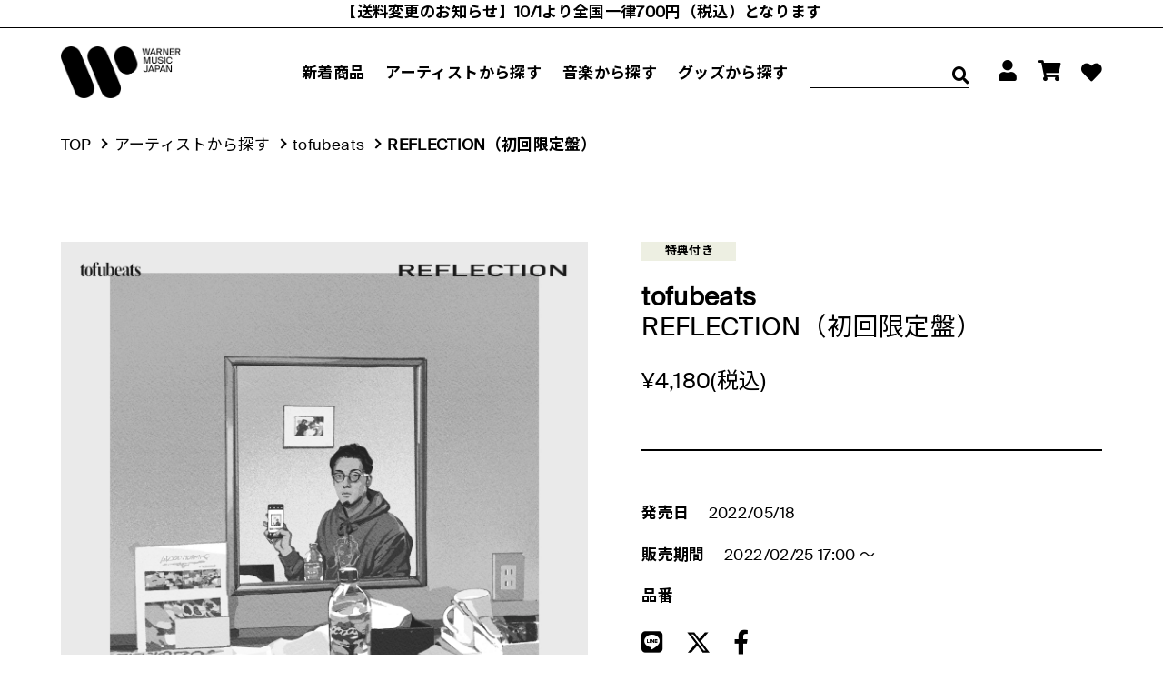

--- FILE ---
content_type: text/html; charset=utf-8
request_url: https://store.wmg.jp/products/2596
body_size: 39415
content:
<!doctype html>
<html class="no-js" lang="ja">
<head>
<script type="application/vnd.locksmith+json" data-locksmith>{"version":"v254","locked":false,"initialized":true,"scope":"product","access_granted":true,"access_denied":false,"requires_customer":false,"manual_lock":false,"remote_lock":false,"has_timeout":false,"remote_rendered":null,"hide_resource":false,"hide_links_to_resource":false,"transparent":true,"locks":{"all":[],"opened":[]},"keys":[],"keys_signature":"254a873ef3c35a1529e9efa8db6df946759e700071eb684c701896dba50c88f5","state":{"template":"product","theme":131371696321,"product":"2596","collection":null,"page":null,"blog":null,"article":null,"app":null},"now":1769271817,"path":"\/products\/2596","locale_root_url":"\/","canonical_url":"https:\/\/store.wmg.jp\/products\/2596","customer_id":null,"customer_id_signature":"254a873ef3c35a1529e9efa8db6df946759e700071eb684c701896dba50c88f5","cart":null}</script><script data-locksmith>!function(){undefined;!function(){var s=window.Locksmith={},e=document.querySelector('script[type="application/vnd.locksmith+json"]'),n=e&&e.innerHTML;if(s.state={},s.util={},s.loading=!1,n)try{s.state=JSON.parse(n)}catch(d){}if(document.addEventListener&&document.querySelector){var o,a,i,t=[76,79,67,75,83,77,73,84,72,49,49],c=function(){a=t.slice(0)},l="style",r=function(e){e&&27!==e.keyCode&&"click"!==e.type||(document.removeEventListener("keydown",r),document.removeEventListener("click",r),o&&document.body.removeChild(o),o=null)};c(),document.addEventListener("keyup",function(e){if(e.keyCode===a[0]){if(clearTimeout(i),a.shift(),0<a.length)return void(i=setTimeout(c,1e3));c(),r(),(o=document.createElement("div"))[l].width="50%",o[l].maxWidth="1000px",o[l].height="85%",o[l].border="1px rgba(0, 0, 0, 0.2) solid",o[l].background="rgba(255, 255, 255, 0.99)",o[l].borderRadius="4px",o[l].position="fixed",o[l].top="50%",o[l].left="50%",o[l].transform="translateY(-50%) translateX(-50%)",o[l].boxShadow="0 2px 5px rgba(0, 0, 0, 0.3), 0 0 100vh 100vw rgba(0, 0, 0, 0.5)",o[l].zIndex="2147483645";var t=document.createElement("textarea");t.value=JSON.stringify(JSON.parse(n),null,2),t[l].border="none",t[l].display="block",t[l].boxSizing="border-box",t[l].width="100%",t[l].height="100%",t[l].background="transparent",t[l].padding="22px",t[l].fontFamily="monospace",t[l].fontSize="14px",t[l].color="#333",t[l].resize="none",t[l].outline="none",t.readOnly=!0,o.appendChild(t),document.body.appendChild(o),t.addEventListener("click",function(e){e.stopImmediatePropagation()}),t.select(),document.addEventListener("keydown",r),document.addEventListener("click",r)}})}s.isEmbedded=-1!==window.location.search.indexOf("_ab=0&_fd=0&_sc=1"),s.path=s.state.path||window.location.pathname,s.basePath=s.state.locale_root_url.concat("/apps/locksmith").replace(/^\/\//,"/"),s.reloading=!1,s.util.console=window.console||{log:function(){},error:function(){}},s.util.makeUrl=function(e,t){var n,o=s.basePath+e,a=[],i=s.cache();for(n in i)a.push(n+"="+encodeURIComponent(i[n]));for(n in t)a.push(n+"="+encodeURIComponent(t[n]));return s.state.customer_id&&(a.push("customer_id="+encodeURIComponent(s.state.customer_id)),a.push("customer_id_signature="+encodeURIComponent(s.state.customer_id_signature))),o+=(-1===o.indexOf("?")?"?":"&")+a.join("&")},s._initializeCallbacks=[],s.on=function(e,t){if("initialize"!==e)throw'Locksmith.on() currently only supports the "initialize" event';s._initializeCallbacks.push(t)},s.initializeSession=function(e){if(!s.isEmbedded){var t=!1,n=!0,o=!0;(e=e||{}).silent&&(o=n=!(t=!0)),s.ping({silent:t,spinner:n,reload:o,callback:function(){s._initializeCallbacks.forEach(function(e){e()})}})}},s.cache=function(e){var t={};try{var n=function a(e){return(document.cookie.match("(^|; )"+e+"=([^;]*)")||0)[2]};t=JSON.parse(decodeURIComponent(n("locksmith-params")||"{}"))}catch(d){}if(e){for(var o in e)t[o]=e[o];document.cookie="locksmith-params=; expires=Thu, 01 Jan 1970 00:00:00 GMT; path=/",document.cookie="locksmith-params="+encodeURIComponent(JSON.stringify(t))+"; path=/"}return t},s.cache.cart=s.state.cart,s.cache.cartLastSaved=null,s.params=s.cache(),s.util.reload=function(){s.reloading=!0;try{window.location.href=window.location.href.replace(/#.*/,"")}catch(d){s.util.console.error("Preferred reload method failed",d),window.location.reload()}},s.cache.saveCart=function(e){if(!s.cache.cart||s.cache.cart===s.cache.cartLastSaved)return e?e():null;var t=s.cache.cartLastSaved;s.cache.cartLastSaved=s.cache.cart,fetch("/cart/update.js",{method:"POST",headers:{"Content-Type":"application/json",Accept:"application/json"},body:JSON.stringify({attributes:{locksmith:s.cache.cart}})}).then(function(e){if(!e.ok)throw new Error("Cart update failed: "+e.status);return e.json()}).then(function(){e&&e()})["catch"](function(e){if(s.cache.cartLastSaved=t,!s.reloading)throw e})},s.util.spinnerHTML='<style>body{background:#FFF}@keyframes spin{from{transform:rotate(0deg)}to{transform:rotate(360deg)}}#loading{display:flex;width:100%;height:50vh;color:#777;align-items:center;justify-content:center}#loading .spinner{display:block;animation:spin 600ms linear infinite;position:relative;width:50px;height:50px}#loading .spinner-ring{stroke:currentColor;stroke-dasharray:100%;stroke-width:2px;stroke-linecap:round;fill:none}</style><div id="loading"><div class="spinner"><svg width="100%" height="100%"><svg preserveAspectRatio="xMinYMin"><circle class="spinner-ring" cx="50%" cy="50%" r="45%"></circle></svg></svg></div></div>',s.util.clobberBody=function(e){document.body.innerHTML=e},s.util.clobberDocument=function(e){e.responseText&&(e=e.responseText),document.documentElement&&document.removeChild(document.documentElement);var t=document.open("text/html","replace");t.writeln(e),t.close(),setTimeout(function(){var e=t.querySelector("[autofocus]");e&&e.focus()},100)},s.util.serializeForm=function(e){if(e&&"FORM"===e.nodeName){var t,n,o={};for(t=e.elements.length-1;0<=t;t-=1)if(""!==e.elements[t].name)switch(e.elements[t].nodeName){case"INPUT":switch(e.elements[t].type){default:case"text":case"hidden":case"password":case"button":case"reset":case"submit":o[e.elements[t].name]=e.elements[t].value;break;case"checkbox":case"radio":e.elements[t].checked&&(o[e.elements[t].name]=e.elements[t].value);break;case"file":}break;case"TEXTAREA":o[e.elements[t].name]=e.elements[t].value;break;case"SELECT":switch(e.elements[t].type){case"select-one":o[e.elements[t].name]=e.elements[t].value;break;case"select-multiple":for(n=e.elements[t].options.length-1;0<=n;n-=1)e.elements[t].options[n].selected&&(o[e.elements[t].name]=e.elements[t].options[n].value)}break;case"BUTTON":switch(e.elements[t].type){case"reset":case"submit":case"button":o[e.elements[t].name]=e.elements[t].value}}return o}},s.util.on=function(e,i,s,t){t=t||document;var c="locksmith-"+e+i,n=function(e){var t=e.target,n=e.target.parentElement,o=t&&t.className&&(t.className.baseVal||t.className)||"",a=n&&n.className&&(n.className.baseVal||n.className)||"";("string"==typeof o&&-1!==o.split(/\s+/).indexOf(i)||"string"==typeof a&&-1!==a.split(/\s+/).indexOf(i))&&!e[c]&&(e[c]=!0,s(e))};t.attachEvent?t.attachEvent(e,n):t.addEventListener(e,n,!1)},s.util.enableActions=function(e){s.util.on("click","locksmith-action",function(e){e.preventDefault();var t=e.target;t.dataset.confirmWith&&!confirm(t.dataset.confirmWith)||(t.disabled=!0,t.innerText=t.dataset.disableWith,s.post("/action",t.dataset.locksmithParams,{spinner:!1,type:"text",success:function(e){(e=JSON.parse(e.responseText)).message&&alert(e.message),s.util.reload()}}))},e)},s.util.inject=function(e,t){var n=["data","locksmith","append"];if(-1!==t.indexOf(n.join("-"))){var o=document.createElement("div");o.innerHTML=t,e.appendChild(o)}else e.innerHTML=t;var a,i,s=e.querySelectorAll("script");for(i=0;i<s.length;++i){a=s[i];var c=document.createElement("script");if(a.type&&(c.type=a.type),a.src)c.src=a.src;else{var l=document.createTextNode(a.innerHTML);c.appendChild(l)}e.appendChild(c)}var r=e.querySelector("[autofocus]");r&&r.focus()},s.post=function(e,t,n){!1!==(n=n||{}).spinner&&s.util.clobberBody(s.util.spinnerHTML);var o={};n.container===document?(o.layout=1,n.success=function(e){s.util.clobberDocument(e)}):n.container&&(o.layout=0,n.success=function(e){var t=document.getElementById(n.container);s.util.inject(t,e),t.id===t.firstChild.id&&t.parentElement.replaceChild(t.firstChild,t)}),n.form_type&&(t.form_type=n.form_type),n.include_layout_classes!==undefined&&(t.include_layout_classes=n.include_layout_classes),n.lock_id!==undefined&&(t.lock_id=n.lock_id),s.loading=!0;var a=s.util.makeUrl(e,o),i="json"===n.type||"text"===n.type;fetch(a,{method:"POST",headers:{"Content-Type":"application/json",Accept:i?"application/json":"text/html"},body:JSON.stringify(t)}).then(function(e){if(!e.ok)throw new Error("Request failed: "+e.status);return e.text()}).then(function(e){var t=n.success||s.util.clobberDocument;t(i?{responseText:e}:e)})["catch"](function(e){if(!s.reloading)if("dashboard.weglot.com"!==window.location.host){if(!n.silent)throw alert("Something went wrong! Please refresh and try again."),e;console.error(e)}else console.error(e)})["finally"](function(){s.loading=!1})},s.postResource=function(e,t){e.path=s.path,e.search=window.location.search,e.state=s.state,e.passcode&&(e.passcode=e.passcode.trim()),e.email&&(e.email=e.email.trim()),e.state.cart=s.cache.cart,e.locksmith_json=s.jsonTag,e.locksmith_json_signature=s.jsonTagSignature,s.post("/resource",e,t)},s.ping=function(e){if(!s.isEmbedded){e=e||{};var t=function(){e.reload?s.util.reload():"function"==typeof e.callback&&e.callback()};s.post("/ping",{path:s.path,search:window.location.search,state:s.state},{spinner:!!e.spinner,silent:"undefined"==typeof e.silent||e.silent,type:"text",success:function(e){e&&e.responseText?((e=JSON.parse(e.responseText)).messages&&0<e.messages.length&&s.showMessages(e.messages),e.cart&&s.cache.cart!==e.cart?(s.cache.cart=e.cart,s.cache.saveCart(function(){t(),e.cart&&e.cart.match(/^.+:/)&&s.util.reload()})):t()):console.error("[Locksmith] Invalid result in ping callback:",e)}})}},s.timeoutMonitor=function(){var e=s.cache.cart;s.ping({callback:function(){e!==s.cache.cart||setTimeout(function(){s.timeoutMonitor()},6e4)}})},s.showMessages=function(e){var t=document.createElement("div");t.style.position="fixed",t.style.left=0,t.style.right=0,t.style.bottom="-50px",t.style.opacity=0,t.style.background="#191919",t.style.color="#ddd",t.style.transition="bottom 0.2s, opacity 0.2s",t.style.zIndex=999999,t.innerHTML="        <style>          .locksmith-ab .locksmith-b { display: none; }          .locksmith-ab.toggled .locksmith-b { display: flex; }          .locksmith-ab.toggled .locksmith-a { display: none; }          .locksmith-flex { display: flex; flex-wrap: wrap; justify-content: space-between; align-items: center; padding: 10px 20px; }          .locksmith-message + .locksmith-message { border-top: 1px #555 solid; }          .locksmith-message a { color: inherit; font-weight: bold; }          .locksmith-message a:hover { color: inherit; opacity: 0.8; }          a.locksmith-ab-toggle { font-weight: inherit; text-decoration: underline; }          .locksmith-text { flex-grow: 1; }          .locksmith-cta { flex-grow: 0; text-align: right; }          .locksmith-cta button { transform: scale(0.8); transform-origin: left; }          .locksmith-cta > * { display: block; }          .locksmith-cta > * + * { margin-top: 10px; }          .locksmith-message a.locksmith-close { flex-grow: 0; text-decoration: none; margin-left: 15px; font-size: 30px; font-family: monospace; display: block; padding: 2px 10px; }                    @media screen and (max-width: 600px) {            .locksmith-wide-only { display: none !important; }            .locksmith-flex { padding: 0 15px; }            .locksmith-flex > * { margin-top: 5px; margin-bottom: 5px; }            .locksmith-cta { text-align: left; }          }                    @media screen and (min-width: 601px) {            .locksmith-narrow-only { display: none !important; }          }        </style>      "+e.map(function(e){return'<div class="locksmith-message">'+e+"</div>"}).join(""),document.body.appendChild(t),document.body.style.position="relative",document.body.parentElement.style.paddingBottom=t.offsetHeight+"px",setTimeout(function(){t.style.bottom=0,t.style.opacity=1},50),s.util.on("click","locksmith-ab-toggle",function(e){e.preventDefault();for(var t=e.target.parentElement;-1===t.className.split(" ").indexOf("locksmith-ab");)t=t.parentElement;-1!==t.className.split(" ").indexOf("toggled")?t.className=t.className.replace("toggled",""):t.className=t.className+" toggled"}),s.util.enableActions(t)}}()}();</script>
      <script data-locksmith>Locksmith.cache.cart=null</script>

  <script data-locksmith>Locksmith.jsonTag="{\"version\":\"v254\",\"locked\":false,\"initialized\":true,\"scope\":\"product\",\"access_granted\":true,\"access_denied\":false,\"requires_customer\":false,\"manual_lock\":false,\"remote_lock\":false,\"has_timeout\":false,\"remote_rendered\":null,\"hide_resource\":false,\"hide_links_to_resource\":false,\"transparent\":true,\"locks\":{\"all\":[],\"opened\":[]},\"keys\":[],\"keys_signature\":\"254a873ef3c35a1529e9efa8db6df946759e700071eb684c701896dba50c88f5\",\"state\":{\"template\":\"product\",\"theme\":131371696321,\"product\":\"2596\",\"collection\":null,\"page\":null,\"blog\":null,\"article\":null,\"app\":null},\"now\":1769271817,\"path\":\"\\\/products\\\/2596\",\"locale_root_url\":\"\\\/\",\"canonical_url\":\"https:\\\/\\\/store.wmg.jp\\\/products\\\/2596\",\"customer_id\":null,\"customer_id_signature\":\"254a873ef3c35a1529e9efa8db6df946759e700071eb684c701896dba50c88f5\",\"cart\":null}";Locksmith.jsonTagSignature="1fd7e5b93cd51ca4130350cf466c4c62089f577463681be67f719cf8307b5a7b"</script>



  <meta charset="utf-8">
  <meta http-equiv="X-UA-Compatible" content="IE=edge,chrome=1">
  <meta name="viewport" content="width=device-width,initial-scale=1,maximum-scale=1">
  <meta name="theme-color" content="#3a3a3a">
  
  
  






  

  
  <!-- OneTrust Cookies Consent Notice start -->
    <script id="onetrustcdn" src="https://cdn.cookielaw.org/scripttemplates/otSDKStub.js" data-document-language="true" type="text/javascript" charset="UTF-8" data-domain-script="25abccbb-4295-4bf7-b1f2-a5e4793276d6"></script>
    
    <script type="text/javascript">
    function OptanonWrapper() {
        var allLinks = document.querySelectorAll('a[href*="https://www.wminewmedia.com/cookies-policy/"]:not([href*="?ot="])');
        for(i = 0; i < allLinks.length; i++) {
                let href = allLinks[i].href;
                href = href + '?ot=' + document.getElementById('onetrustcdn').getAttribute('data-domain-script') + '&url=' + window.location.hostname;
                allLinks[i].setAttribute("href", href);
                allLinks[i].setAttribute("target", "_blank");
        }
        var eOT = new Event("OneTrustGroupsUpdated");
        document.dispatchEvent(eOT);
    }
    </script>
    <link rel="stylesheet" type="text/css" href="https://www.wminewmedia.com/cookies-policy/onetrust/ot.css">
  <!-- OneTrust Cookies Consent Notice end -->
  

  
  <meta name="robots" content="noimageai">
  <meta name="robots" content="noai">
  

  <link rel="apple-touch-icon" href="//store.wmg.jp/cdn/shop/files/app-touch-icon.png?v=2727224654860041508">
  <link rel="preconnect" href="https://cdn.shopify.com" crossorigin>
  <link rel="preconnect" href="https://fonts.shopifycdn.com" crossorigin>
  <link rel="preconnect" href="https://monorail-edge.shopifysvc.com">
  <link rel="preload" href="//store.wmg.jp/cdn/shop/t/38/assets/theme.js?v=87460651748736715091661239092" as="script">
  <link rel="preload" href="//store.wmg.jp/cdn/shop/t/38/assets/lazysizes.js?v=63098554868324070131661239092" as="script">
  <link rel="preload" href="//store.wmg.jp/cdn/shop/t/38/assets/theme.css?v=19215307477086779011696207990" as="style">
  <link rel="stylesheet" href="//store.wmg.jp/cdn/shop/t/38/assets/theme.css?v=19215307477086779011696207990">
  
    <link rel="preconnect" href="https://fonts.googleapis.com">
	<link rel="preconnect" href="https://fonts.gstatic.com" crossorigin>
	<link href="https://fonts.googleapis.com/css2?family=Noto+Sans+JP:wght@400;700&display=swap" rel="stylesheet">

    
     <style>
      .fa-twitter {
        display: inline-block!important;
        width: 1em!important;
        height: 1em!important;
        background-color: transparent!important;
        background-repeat: no-repeat!important;
        background-size: contain!important;
        background-position: center!important;
        mask-size: contain!important;
        mask-repeat: no-repeat!important;
        mask-position: center!important;
        -webkit-mask-size: contain!important;
        -webkit-mask-repeat: no-repeat!important;
        -webkit-mask-position: center!important;
        background-color: currentColor!important;
      
        /* SVGアイコンのマスクをdata URIで埋め込み */
        mask-image: url('data:image/svg+xml;utf8,<svg xmlns="http://www.w3.org/2000/svg" viewBox="0 0 512 512"><!--!Font Awesome Free 6.7.2 by @fontawesome - https://fontawesome.com License - https://fontawesome.com/license/free Copyright 2025 Fonticons, Inc.--><path d="M389.2 48h70.6L305.6 224.2 487 464H345L233.7 318.6 106.5 464H35.8L200.7 275.5 26.8 48H172.4L272.9 180.9 389.2 48zM364.4 421.8h39.1L151.1 88h-42L364.4 421.8z"/></svg>')!important;
        -webkit-mask-image: url('data:image/svg+xml;utf8,<svg xmlns="http://www.w3.org/2000/svg" viewBox="0 0 512 512"><!--!Font Awesome Free 6.7.2 by @fontawesome - https://fontawesome.com License - https://fontawesome.com/license/free Copyright 2025 Fonticons, Inc.--><path d="M389.2 48h70.6L305.6 224.2 487 464H345L233.7 318.6 106.5 464H35.8L200.7 275.5 26.8 48H172.4L272.9 180.9 389.2 48zM364.4 421.8h39.1L151.1 88h-42L364.4 421.8z"/></svg>')!important;
      }
      
      .item_box .fa-twitter {
        vertical-align: 0.125rem!important;
      }
      .artist_header .fa-twitter {
        top: -0.25rem;
        position: relative;
      }
    </style>
    

  
	<link rel="stylesheet" href="https://cdnjs.cloudflare.com/ajax/libs/font-awesome/5.15.4/css/all.min.css">
	<link rel="preload" href="//store.wmg.jp/cdn/shop/t/38/assets/reset.css?v=174998727653290828761661239092" as="style">
	<link rel="stylesheet" href="//store.wmg.jp/cdn/shop/t/38/assets/reset.css?v=174998727653290828761661239092">
	<link rel="preload" href="//store.wmg.jp/cdn/shop/t/38/assets/style.css?v=52817203644540633451661239092" as="style">
	<link rel="stylesheet" href="//store.wmg.jp/cdn/shop/t/38/assets/style.css?v=52817203644540633451661239092">
	<link rel="preload" href="//store.wmg.jp/cdn/shop/t/38/assets/lower.css?v=151408989773374269091756345063" as="style">
	<link rel="stylesheet" href="//store.wmg.jp/cdn/shop/t/38/assets/lower.css?v=151408989773374269091756345063">
   
  <link rel="stylesheet" href="//store.wmg.jp/cdn/shop/t/38/assets/swiper-bundle.min.css?v=89433811528784491951661239092"><link rel="canonical" href="https://store.wmg.jp/products/2596"><link rel="shortcut icon" href="//store.wmg.jp/cdn/shop/files/favicon_32x32.png?v=1636006251" type="image/png">
    
    
    
      
    

    
    
      <title>REFLECTION（初回限定盤）
&ndash; ワーナーミュージック・ストア</title>
    
  

<meta name="description" content="商品説明 4年越しで制作したアルバム「REFLECTION」が遂に完成！ tofubeats、4年越しで制作した通算5枚目のフルアルバム「REFLECTION」 これまでの活動を経て自身の歌唱作品は勿論、ダンスミュージックからボサノヴァまでが共存しながらも、中村佳穂、Neibiss、Kotetsu Shoichiro、UG Noodleといった多彩なアーティスト達が参加したHIHATT LABELの審美眼が素晴らしいアルバムが完成した。 初回限定盤は、人気イラストレーター山根慶丈がこれまで描いてきたtofubeatsのアートワークを12枚のポストカードにまとめたスペシャルパッケージ。 特典：オリジナルステッカー 早期予約特典：2曲入">

  
    <!-- /snippets/social-meta-tags.liquid -->
 


<meta property="og:site_name" content="ワーナーミュージック・ストア">
<meta property="og:url" content="https://store.wmg.jp/products/2596"><meta property="og:title" content="REFLECTION（初回限定盤）">
<meta property="og:type" content="product">
<meta property="og:description" content="商品説明 4年越しで制作したアルバム「REFLECTION」が遂に完成！ tofubeats、4年越しで制作した通算5枚目のフルアルバム「REFLECTION」 これまでの活動を経て自身の歌唱作品は勿論、ダンスミュージックからボサノヴァまでが共存しながらも、中村佳穂、Neibiss、Kotetsu Shoichiro、UG Noodleといった多彩なアーティスト達が参加したHIHATT LABELの審美眼が素晴らしいアルバムが完成した。 初回限定盤は、人気イラストレーター山根慶丈がこれまで描いてきたtofubeatsのアートワークを12枚のポストカードにまとめたスペシャルパッケージ。 特典：オリジナルステッカー 早期予約特典：2曲入">
<meta property="og:image" content="http://store.wmg.jp/cdn/shop/products/REFLECTION_3a514134-61ec-4911-a8e8-8a747fd7c0a8.jpg?v=1647588337">
<meta property="og:image:secure_url" content="https://store.wmg.jp/cdn/shop/products/REFLECTION_3a514134-61ec-4911-a8e8-8a747fd7c0a8.jpg?v=1647588337">
<meta property="og:image:width" content="2440">
  <meta property="og:image:height" content="2440">
<meta property="og:price:amount" content="4,180">
<meta property="og:price:currency" content="JPY">



<meta name="twitter:card" content="summary_large_image"><meta name="twitter:title" content="REFLECTION（初回限定盤）">
<meta name="twitter:description" content="商品説明 4年越しで制作したアルバム「REFLECTION」が遂に完成！ tofubeats、4年越しで制作した通算5枚目のフルアルバム「REFLECTION」 これまでの活動を経て自身の歌唱作品は勿論、ダンスミュージックからボサノヴァまでが共存しながらも、中村佳穂、Neibiss、Kotetsu Shoichiro、UG Noodleといった多彩なアーティスト達が参加したHIHATT LABELの審美眼が素晴らしいアルバムが完成した。 初回限定盤は、人気イラストレーター山根慶丈がこれまで描いてきたtofubeatsのアートワークを12枚のポストカードにまとめたスペシャルパッケージ。 特典：オリジナルステッカー 早期予約特典：2曲入">

    
  

  
  
<style data-shopify>
:root {
    --color-text: #3a3a3a;
    --color-text-rgb: 58, 58, 58;
    --color-body-text: #333232;
    --color-sale-text: #EA0606;
    --color-small-button-text-border: #3a3a3a;
    --color-text-field: #ffffff;
    --color-text-field-text: #000000;
    --color-text-field-text-rgb: 0, 0, 0;

    --color-btn-primary: #3a3a3a;
    --color-btn-primary-darker: #212121;
    --color-btn-primary-text: #ffffff;

    --color-blankstate: rgba(51, 50, 50, 0.35);
    --color-blankstate-border: rgba(51, 50, 50, 0.2);
    --color-blankstate-background: rgba(51, 50, 50, 0.1);

    --color-text-focus:#606060;
    --color-overlay-text-focus:#e6e6e6;
    --color-btn-primary-focus:#606060;
    --color-btn-social-focus:#d2d2d2;
    --color-small-button-text-border-focus:#606060;
    --predictive-search-focus:#f2f2f2;

    --color-body: #ffffff;
    --color-bg: #ffffff;
    --color-bg-rgb: 255, 255, 255;
    --color-bg-alt: rgba(51, 50, 50, 0.05);
    --color-bg-currency-selector: rgba(51, 50, 50, 0.2);

    --color-overlay-title-text: #ffffff;
    --color-image-overlay: #685858;
    --color-image-overlay-rgb: 104, 88, 88;--opacity-image-overlay: 0.4;--hover-overlay-opacity: 0.8;

    --color-border: #ebebeb;
    --color-border-form: #cccccc;
    --color-border-form-darker: #b3b3b3;

    --svg-select-icon: url(//store.wmg.jp/cdn/shop/t/38/assets/ico-select.svg?v=29003672709104678581661239092);
    --slick-img-url: url(//store.wmg.jp/cdn/shop/t/38/assets/ajax-loader.gif?v=41356863302472015721661239092);

    --font-weight-body--bold: 700;
    --font-weight-body--bolder: 700;

    --font-stack-header: Helvetica, Arial, sans-serif;
    --font-style-header: normal;
    --font-weight-header: 700;

    --font-stack-body: Helvetica, Arial, sans-serif;
    --font-style-body: normal;
    --font-weight-body: 400;

    --font-size-header: 26;

    --font-size-base: 15;

    --font-h1-desktop: 35;
    --font-h1-mobile: 32;
    --font-h2-desktop: 20;
    --font-h2-mobile: 18;
    --font-h3-mobile: 20;
    --font-h4-desktop: 17;
    --font-h4-mobile: 15;
    --font-h5-desktop: 15;
    --font-h5-mobile: 13;
    --font-h6-desktop: 14;
    --font-h6-mobile: 12;

    --font-mega-title-large-desktop: 65;

    --font-rich-text-large: 17;
    --font-rich-text-small: 13;

    
--color-video-bg: #f2f2f2;

    
    --global-color-image-loader-primary: rgba(58, 58, 58, 0.06);
    --global-color-image-loader-secondary: rgba(58, 58, 58, 0.12);
  }
</style>


  

  <script>
    window.performance.mark('debut:theme_stylesheet_loaded.start');

    function onLoadStylesheet() {
      performance.mark('debut:theme_stylesheet_loaded.end');
      performance.measure('debut:theme_stylesheet_loaded', 'debut:theme_stylesheet_loaded.start', 'debut:theme_stylesheet_loaded.end');

      var url = "//store.wmg.jp/cdn/shop/t/38/assets/theme.css?v=19215307477086779011696207990";
      var link = document.querySelector('link[href="' + url + '"]');
      link.loaded = true;
      link.dispatchEvent(new Event('load'));
    }
  </script>

  <link rel="stylesheet" href="//store.wmg.jp/cdn/shop/t/38/assets/theme.css?v=19215307477086779011696207990" type="text/css" media="print" onload="this.media='all';onLoadStylesheet()">

  <style>
    
    
    
    
    
    
  </style>

  <script>
    var theme = {
      breakpoints: {
        medium: 750,
        large: 990,
        widescreen: 1400
      },
      strings: {
        addToCart: "カートに追加する",
        soldOut: "売り切れ",
        unavailable: "お取り扱いできません",
        regularPrice: "通常価格",
        salePrice: "販売価格",
        sale: "セール",
        fromLowestPrice: "[price]から",
        vendor: "販売元",
        showMore: "さらに表示する",
        showLess: "表示を減らす",
        searchFor: "検索する",
        addressError: "住所を調べる際にエラーが発生しました",
        addressNoResults: "その住所は見つかりませんでした",
        addressQueryLimit: "Google APIの使用量の制限を超えました。\u003ca href=\"https:\/\/developers.google.com\/maps\/premium\/usage-limits\"\u003eプレミアムプラン\u003c\/a\u003eへのアップグレードをご検討ください。",
        authError: "あなたのGoogle Mapsのアカウント認証で問題が発生しました。",
        newWindow: "新しいウィンドウで開く",
        external: "外部のウェブサイトに移動します。",
        newWindowExternal: "外部のウェブサイトを新しいウィンドウで開く",
        removeLabel: "[product] を削除する",
        update: "アップデート",
        quantity: "数量",
        discountedTotal: "ディスカウント合計",
        regularTotal: "通常合計",
        priceColumn: "ディスカウントの詳細については価格列を参照してください。",
        quantityMinimumMessage: "数量は1以上でなければなりません",
        cartError: "お客様のカートをアップデートするときにエラーが発生しました。再度お試しください。",
        removedItemMessage: "カートから \u003cspan class=\"cart__removed-product-details\"\u003e([quantity]) 個の[link]\u003c\/span\u003eが消去されました。",
        unitPrice: "単価",
        unitPriceSeparator: "あたり",
        oneCartCount: "1個のアイテム",
        otherCartCount: "[count]個のアイテム",
        quantityLabel: "数量: [count]",
        products: "商品",
        loading: "読み込んでいます",
        number_of_results: "[result_number]\/[results_count]",
        number_of_results_found: "[results_count]件の結果が見つかりました",
        one_result_found: "1件の結果が見つかりました"
      },
      moneyFormat: "¥{{amount_no_decimals}}",
      moneyFormatWithCurrency: "¥{{amount_no_decimals}} JPY",
      settings: {
        predictiveSearchEnabled: true,
        predictiveSearchShowPrice: false,
        predictiveSearchShowVendor: false
      },
      stylesheet: "//store.wmg.jp/cdn/shop/t/38/assets/theme.css?v=19215307477086779011696207990"
    };document.documentElement.className = document.documentElement.className.replace('no-js', 'js');
  </script><script src="//store.wmg.jp/cdn/shop/t/38/assets/theme.js?v=87460651748736715091661239092" defer="defer"></script>
  <script src="//store.wmg.jp/cdn/shop/t/38/assets/lazysizes.js?v=63098554868324070131661239092" async="async"></script>

  <script type="text/javascript">
    if (window.MSInputMethodContext && document.documentMode) {
      var scripts = document.getElementsByTagName('script')[0];
      var polyfill = document.createElement("script");
      polyfill.defer = true;
      polyfill.src = "//store.wmg.jp/cdn/shop/t/38/assets/ie11CustomProperties.min.js?v=146208399201472936201661239092";

      scripts.parentNode.insertBefore(polyfill, scripts);
    }
  </script>

  <script src="//store.wmg.jp/cdn/shop/t/38/assets/common.js?v=71981088491388593361661239092"></script>


  <script>window.performance && window.performance.mark && window.performance.mark('shopify.content_for_header.start');</script><meta name="facebook-domain-verification" content="bao7mfrrh7uckq2rbphwiehgwopgen">
<meta name="facebook-domain-verification" content="z605at118wbraa4kvfwcl0q9i1tww7">
<meta name="google-site-verification" content="jhhTPjxchYHU7Pd1UjVKGFUiewbVdJQJ41eb8lxcC8M">
<meta id="shopify-digital-wallet" name="shopify-digital-wallet" content="/57326207169/digital_wallets/dialog">
<link rel="alternate" type="application/json+oembed" href="https://store.wmg.jp/products/2596.oembed">
<script async="async" src="/checkouts/internal/preloads.js?locale=ja-JP"></script>
<script id="shopify-features" type="application/json">{"accessToken":"a4105df2b8c70e33e15a89bb0e361a1b","betas":["rich-media-storefront-analytics"],"domain":"store.wmg.jp","predictiveSearch":false,"shopId":57326207169,"locale":"ja"}</script>
<script>var Shopify = Shopify || {};
Shopify.shop = "wmj-ecom.myshopify.com";
Shopify.locale = "ja";
Shopify.currency = {"active":"JPY","rate":"1.0"};
Shopify.country = "JP";
Shopify.theme = {"name":"WMJ","id":131371696321,"schema_name":"Debut","schema_version":"17.13.0","theme_store_id":796,"role":"main"};
Shopify.theme.handle = "null";
Shopify.theme.style = {"id":null,"handle":null};
Shopify.cdnHost = "store.wmg.jp/cdn";
Shopify.routes = Shopify.routes || {};
Shopify.routes.root = "/";</script>
<script type="module">!function(o){(o.Shopify=o.Shopify||{}).modules=!0}(window);</script>
<script>!function(o){function n(){var o=[];function n(){o.push(Array.prototype.slice.apply(arguments))}return n.q=o,n}var t=o.Shopify=o.Shopify||{};t.loadFeatures=n(),t.autoloadFeatures=n()}(window);</script>
<script id="shop-js-analytics" type="application/json">{"pageType":"product"}</script>
<script defer="defer" async type="module" src="//store.wmg.jp/cdn/shopifycloud/shop-js/modules/v2/client.init-shop-cart-sync_0MstufBG.ja.esm.js"></script>
<script defer="defer" async type="module" src="//store.wmg.jp/cdn/shopifycloud/shop-js/modules/v2/chunk.common_jll-23Z1.esm.js"></script>
<script defer="defer" async type="module" src="//store.wmg.jp/cdn/shopifycloud/shop-js/modules/v2/chunk.modal_HXih6-AF.esm.js"></script>
<script type="module">
  await import("//store.wmg.jp/cdn/shopifycloud/shop-js/modules/v2/client.init-shop-cart-sync_0MstufBG.ja.esm.js");
await import("//store.wmg.jp/cdn/shopifycloud/shop-js/modules/v2/chunk.common_jll-23Z1.esm.js");
await import("//store.wmg.jp/cdn/shopifycloud/shop-js/modules/v2/chunk.modal_HXih6-AF.esm.js");

  window.Shopify.SignInWithShop?.initShopCartSync?.({"fedCMEnabled":true,"windoidEnabled":true});

</script>
<script>(function() {
  var isLoaded = false;
  function asyncLoad() {
    if (isLoaded) return;
    isLoaded = true;
    var urls = ["https:\/\/documents-app.mixlogue.jp\/scripts\/ue87f9sf8e7rd.min.js?shop=wmj-ecom.myshopify.com","https:\/\/shopify-app-delivery-date.firebaseapp.com\/assets\/richDelivery.js?shop=wmj-ecom.myshopify.com","https:\/\/customer-first-focus.b-cdn.net\/cffOrderifyLoader_min.js?shop=wmj-ecom.myshopify.com","\/\/backinstock.useamp.com\/widget\/43542_1767156985.js?category=bis\u0026v=6\u0026shop=wmj-ecom.myshopify.com"];
    for (var i = 0; i < urls.length; i++) {
      var s = document.createElement('script');
      s.type = 'text/javascript';
      s.async = true;
      s.src = urls[i];
      var x = document.getElementsByTagName('script')[0];
      x.parentNode.insertBefore(s, x);
    }
  };
  if(window.attachEvent) {
    window.attachEvent('onload', asyncLoad);
  } else {
    window.addEventListener('load', asyncLoad, false);
  }
})();</script>
<script id="__st">var __st={"a":57326207169,"offset":32400,"reqid":"235da3c1-9f4f-43c0-acdc-8685c97b6e55-1769271817","pageurl":"store.wmg.jp\/products\/2596","u":"fe8831812d79","p":"product","rtyp":"product","rid":7170983067841};</script>
<script>window.ShopifyPaypalV4VisibilityTracking = true;</script>
<script id="captcha-bootstrap">!function(){'use strict';const t='contact',e='account',n='new_comment',o=[[t,t],['blogs',n],['comments',n],[t,'customer']],c=[[e,'customer_login'],[e,'guest_login'],[e,'recover_customer_password'],[e,'create_customer']],r=t=>t.map((([t,e])=>`form[action*='/${t}']:not([data-nocaptcha='true']) input[name='form_type'][value='${e}']`)).join(','),a=t=>()=>t?[...document.querySelectorAll(t)].map((t=>t.form)):[];function s(){const t=[...o],e=r(t);return a(e)}const i='password',u='form_key',d=['recaptcha-v3-token','g-recaptcha-response','h-captcha-response',i],f=()=>{try{return window.sessionStorage}catch{return}},m='__shopify_v',_=t=>t.elements[u];function p(t,e,n=!1){try{const o=window.sessionStorage,c=JSON.parse(o.getItem(e)),{data:r}=function(t){const{data:e,action:n}=t;return t[m]||n?{data:e,action:n}:{data:t,action:n}}(c);for(const[e,n]of Object.entries(r))t.elements[e]&&(t.elements[e].value=n);n&&o.removeItem(e)}catch(o){console.error('form repopulation failed',{error:o})}}const l='form_type',E='cptcha';function T(t){t.dataset[E]=!0}const w=window,h=w.document,L='Shopify',v='ce_forms',y='captcha';let A=!1;((t,e)=>{const n=(g='f06e6c50-85a8-45c8-87d0-21a2b65856fe',I='https://cdn.shopify.com/shopifycloud/storefront-forms-hcaptcha/ce_storefront_forms_captcha_hcaptcha.v1.5.2.iife.js',D={infoText:'hCaptchaによる保護',privacyText:'プライバシー',termsText:'利用規約'},(t,e,n)=>{const o=w[L][v],c=o.bindForm;if(c)return c(t,g,e,D).then(n);var r;o.q.push([[t,g,e,D],n]),r=I,A||(h.body.append(Object.assign(h.createElement('script'),{id:'captcha-provider',async:!0,src:r})),A=!0)});var g,I,D;w[L]=w[L]||{},w[L][v]=w[L][v]||{},w[L][v].q=[],w[L][y]=w[L][y]||{},w[L][y].protect=function(t,e){n(t,void 0,e),T(t)},Object.freeze(w[L][y]),function(t,e,n,w,h,L){const[v,y,A,g]=function(t,e,n){const i=e?o:[],u=t?c:[],d=[...i,...u],f=r(d),m=r(i),_=r(d.filter((([t,e])=>n.includes(e))));return[a(f),a(m),a(_),s()]}(w,h,L),I=t=>{const e=t.target;return e instanceof HTMLFormElement?e:e&&e.form},D=t=>v().includes(t);t.addEventListener('submit',(t=>{const e=I(t);if(!e)return;const n=D(e)&&!e.dataset.hcaptchaBound&&!e.dataset.recaptchaBound,o=_(e),c=g().includes(e)&&(!o||!o.value);(n||c)&&t.preventDefault(),c&&!n&&(function(t){try{if(!f())return;!function(t){const e=f();if(!e)return;const n=_(t);if(!n)return;const o=n.value;o&&e.removeItem(o)}(t);const e=Array.from(Array(32),(()=>Math.random().toString(36)[2])).join('');!function(t,e){_(t)||t.append(Object.assign(document.createElement('input'),{type:'hidden',name:u})),t.elements[u].value=e}(t,e),function(t,e){const n=f();if(!n)return;const o=[...t.querySelectorAll(`input[type='${i}']`)].map((({name:t})=>t)),c=[...d,...o],r={};for(const[a,s]of new FormData(t).entries())c.includes(a)||(r[a]=s);n.setItem(e,JSON.stringify({[m]:1,action:t.action,data:r}))}(t,e)}catch(e){console.error('failed to persist form',e)}}(e),e.submit())}));const S=(t,e)=>{t&&!t.dataset[E]&&(n(t,e.some((e=>e===t))),T(t))};for(const o of['focusin','change'])t.addEventListener(o,(t=>{const e=I(t);D(e)&&S(e,y())}));const B=e.get('form_key'),M=e.get(l),P=B&&M;t.addEventListener('DOMContentLoaded',(()=>{const t=y();if(P)for(const e of t)e.elements[l].value===M&&p(e,B);[...new Set([...A(),...v().filter((t=>'true'===t.dataset.shopifyCaptcha))])].forEach((e=>S(e,t)))}))}(h,new URLSearchParams(w.location.search),n,t,e,['guest_login'])})(!0,!1)}();</script>
<script integrity="sha256-4kQ18oKyAcykRKYeNunJcIwy7WH5gtpwJnB7kiuLZ1E=" data-source-attribution="shopify.loadfeatures" defer="defer" src="//store.wmg.jp/cdn/shopifycloud/storefront/assets/storefront/load_feature-a0a9edcb.js" crossorigin="anonymous"></script>
<script data-source-attribution="shopify.dynamic_checkout.dynamic.init">var Shopify=Shopify||{};Shopify.PaymentButton=Shopify.PaymentButton||{isStorefrontPortableWallets:!0,init:function(){window.Shopify.PaymentButton.init=function(){};var t=document.createElement("script");t.src="https://store.wmg.jp/cdn/shopifycloud/portable-wallets/latest/portable-wallets.ja.js",t.type="module",document.head.appendChild(t)}};
</script>
<script data-source-attribution="shopify.dynamic_checkout.buyer_consent">
  function portableWalletsHideBuyerConsent(e){var t=document.getElementById("shopify-buyer-consent"),n=document.getElementById("shopify-subscription-policy-button");t&&n&&(t.classList.add("hidden"),t.setAttribute("aria-hidden","true"),n.removeEventListener("click",e))}function portableWalletsShowBuyerConsent(e){var t=document.getElementById("shopify-buyer-consent"),n=document.getElementById("shopify-subscription-policy-button");t&&n&&(t.classList.remove("hidden"),t.removeAttribute("aria-hidden"),n.addEventListener("click",e))}window.Shopify?.PaymentButton&&(window.Shopify.PaymentButton.hideBuyerConsent=portableWalletsHideBuyerConsent,window.Shopify.PaymentButton.showBuyerConsent=portableWalletsShowBuyerConsent);
</script>
<script data-source-attribution="shopify.dynamic_checkout.cart.bootstrap">document.addEventListener("DOMContentLoaded",(function(){function t(){return document.querySelector("shopify-accelerated-checkout-cart, shopify-accelerated-checkout")}if(t())Shopify.PaymentButton.init();else{new MutationObserver((function(e,n){t()&&(Shopify.PaymentButton.init(),n.disconnect())})).observe(document.body,{childList:!0,subtree:!0})}}));
</script>

<script>window.performance && window.performance.mark && window.performance.mark('shopify.content_for_header.end');</script>







<script id="sca_fg_cart_ShowGiftAsProductTemplate" type="text/template">
  
  <div class="item not-sca-qv" id="sca-freegift-{{productID}}">
    <a class="close_box" style="display: none;position: absolute;top:5px;right: 10px;font-size: 22px;font-weight: bold;cursor: pointer;text-decoration:none;color: #aaa;">×</a>
    <a href="/products/{{productHandle}}" target="_blank"><img style="margin-left: auto; margin-right: auto; width: 50%;" class="lazyOwl" data-src="{{productImageURL}}"></a>
    <div class="sca-product-shop">
      <div class="review-summary3">
        <div class="yotpo bottomLine" style="text-align:center"
          data-product-id="{{productID}}"
          data-product-models="{{productID}}"
          data-name="{{productTitle}}"
          data-url="/products/{{productHandle}}">
        </div>
      </div>
      <div class="f-fix"><span class="sca-product-title" style="white-space: nowrap;color:#000;{{showfgTitle}}">{{productTitle}}</span>
          <div id="product-variants-{{productID}}">
            <div class="sca-price" id="price-field-{{productID}}">
              <span class="sca-old-price">{{variant_compare_at_price}}</span>
              <span class="sca-special-price">{{variant_price}}</span>
            </div>
            <div id="stay-content-sca-freegift-{{productID}}" class="sca-fg-cart-item">
              <a class="close_box" style="display: none;position: absolute;top:5px;right: 10px;font-size: 22px;font-weight: bold;cursor: pointer;text-decoration:none;color: #aaa;">×</a>
              <select id="product-select-{{productID}}" name="id" style="display: none">
                {{optionVariantData}}
              </select>
            </div>
          </div>
          <button type='button' id="sca-btn-select-{{productID}}" class="sca-button" onclick="onclickSelect_{{productID}}();"><span>{{SelectButton}}</span></button>
          <button type='button' id="sca-btn-{{productID}}" class="sca-button" style="display: none"><span>{{AddToCartButton}}</span></button>
      </div>
    </div>
  </div>
  
</script>
<script id = "sca_fg_cart_ShowGiftAsProductScriptTemplate" type="text/template">
  
  
    var selectCallback_{{productID}}=function(t,a){if(t?(t.available?(SECOMAPP.jQuery("#sca-btn-{{productID}}").removeClass("disabled").removeAttr("disabled").html("<span>{{AddToCartButton}}</span>").fadeTo(200,1),SECOMAPP.jQuery("#sca-btn-{{productID}}").unbind("click"),SECOMAPP.jQuery("#sca-btn-{{productID}}").click(SECOMAPP.jQuery.proxy(function(){SECOMAPP.addGiftToCart(t.id,1)},t))):SECOMAPP.jQuery("#sca-btn-{{productID}}").html("<span>{{UnavailableButton}}</span>").addClass("disabled").attr("disabled","disabled").fadeTo(200,.5),t.compare_at_price>t.price?SECOMAPP.jQuery("#price-field-{{productID}}").html("<span class='sca-old-price'>"+SECOMAPP.formatMoney(t.compare_at_price)+"</span>&nbsp;<s class='sca-special-price'>"+SECOMAPP.formatMoney(t.price)+"</s>"):SECOMAPP.jQuery("#price-field-{{productID}}").html("<span class='sca-special-price'>"+SECOMAPP.formatMoney(t.price)+"</span>")):SECOMAPP.jQuery("#sca-btn-{{productID}}").html("<span>{{UnavailableButton}}</span>").addClass("disabled").attr("disabled","disabled").fadeTo(200,.5),t&&t.featured_image){var e=SECOMAPP.jQuery("#sca-freegift-{{productID}} img"),_=t.featured_image,c=e[0];Shopify.Image.switchImage(_,c,function(t,a,e){SECOMAPP.jQuery(e).parents("a").attr("href",t),SECOMAPP.jQuery(e).attr("src",t)})}},onclickSelect_{{productID}}=function(t){SECOMAPP.jQuery.getJSON("/products/{{productHandle}}.js",{_:(new Date).getTime()},function(t){SECOMAPP.jQuery(".owl-item #sca-freegift-{{productID}} span.sca-product-title").html(t.title);var e=[];SECOMAPP.jQuery.each(t.options,function(t,a){e[t]=a.name}),t.options=e;for(var a={{variantsGiftList}},_={{mainVariantsList}},c=t.variants.length-1;-1<c;c--)a.indexOf(t.variants[c].id)<0&&_.indexOf(t.variants[c].id)<0&&t.variants.splice(c,1);for(var o=_.length-1;-1<o;o--){var i=a[o],r=_[o],n=-1,s=-1;for(c=t.variants.length-1;-1<c;c--)t.variants[c].id==i?n=c:t.variants[c].id==r&&(s=c);-1<n&&-1<s&n!==s?("undefined"!=typeof SECOMAPP&&void 0!==SECOMAPP.fgsettings&&!0===SECOMAPP.fgsettings.sca_sync_gift&&void 0!==SECOMAPP.fgsettings.sca_fg_gift_variant_quantity_format&&"equal_original_inventory"===SECOMAPP.fgsettings.sca_fg_gift_variant_quantity_format&&(t.variants[n].available=t.variants[s].available,t.variants[n].inventory_management=t.variants[s].inventory_management),t.variants[n].option1=t.variants[s].option1,t.variants[n].options[0].name=t.variants[s].options[0].name,t.variants[n].options[1]&&(t.variants[n].options[1].name=t.variants[s].options[1].name,t.variants[n].option2=t.variants[s].option2),t.variants[n].options[2]&&(t.variants[n].options[2].name=t.variants[s].options[2].name,t.variants[n].option3=t.variants[s].option3),t.variants[n].title=t.variants[s].title,t.variants[n].name=t.variants[s].name,t.variants[n].public_title=t.variants[s].public_title,t.variants.splice(s,1)):(t.variants[s].id=i,t.variants[s].compare_at_price||(t.variants[s].compare_at_price=t.variants[s].price),t.variants[s].price=SECOMAPP.fgdata.giftid_price_mapping[i])}SECOMAPP.jQuery("#sca-btn-select-{{productID}}").hide(),SECOMAPP.jQuery("#product-select-{{productID}}").show(),SECOMAPP.jQuery("#sca-btn-{{productID}}").show(),SECOMAPP.jQuery("#stay-content-sca-freegift-{{productID}} .close_box").show(),SECOMAPP.jQuery("#stay-content-sca-freegift-{{productID}} .close_box").click(function(){SECOMAPP.jQuery("#stay-content-sca-freegift-{{productID}}").hide(),SECOMAPP.jQuery("#sca-btn-{{productID}}").hide(),SECOMAPP.jQuery("#sca-btn-select-{{productID}}").show()}),onclickSelect_{{productID}}=function(){SECOMAPP.jQuery("#stay-content-sca-freegift-{{productID}}").show(),SECOMAPP.jQuery("#sca-btn-{{productID}}").show(),SECOMAPP.jQuery("#sca-btn-select-{{productID}}").hide()},1==t.variants.length?(-1!==t.variants[0].title.indexOf("Default")&&SECOMAPP.jQuery("#sca-freegift-{{productID}} .selector-wrapper").hide(),1==t.variants[0].available&&(SECOMAPP.jQuery("#sca-btn-{{productID}}").show(),SECOMAPP.jQuery("#sca-btn-select-{{productID}}").hide(),SECOMAPP.jQuery("#sca-btn-{{productID}}").removeClass("disabled").removeAttr("disabled").html("<span>{{AddToCartButton}}</span>").fadeTo(200,1),SECOMAPP.jQuery("#sca-btn-{{productID}}").unbind("click"),SECOMAPP.jQuery("#sca-btn-{{productID}}").click(SECOMAPP.jQuery.proxy(function(){SECOMAPP.addGiftToCart(t.variants[0].id,1)},t)))):(new Shopify.OptionSelectors("product-select-{{productID}}",{product:t,onVariantSelected:selectCallback_{{productID}},enableHistoryState:!0}),SECOMAPP.jQuery("#stay-content-sca-freegift-{{productID}}").show(),SECOMAPP.jQuery("#stay-content-sca-freegift-{{productID}}").focus())})};1=={{variantsGiftList}}.length&&onclickSelect_{{productID}}();
  
</script>

<script id="sca_fg_cart_ShowGiftAsVariantTemplate" type="text/template">
  
  <div class="item not-sca-qv" id="sca-freegift-{{variantID}}">
    <a href="/products/{{productHandle}}?variant={{originalVariantID}}" target="_blank"><img style="margin-left: auto; margin-right: auto; width: 50%;" class="lazyOwl" data-src="{{variantImageURL}}"></a>
    <div class="sca-product-shop">
      <div class="review-summary3">
        <div class="yotpo bottomLine" style="text-align:center"
          data-product-id="{{productID}}"
          data-product-models="{{productID}}"
          data-name="{{productTitle}}"
          data-url="/products/{{productHandle}}">
        </div>
      </div>
      <div class="f-fix">
        <span class="sca-product-title" style="white-space: nowrap;color:#000;">{{variantTitle}}</span>
        <div class="sca-price">
          <span class="sca-old-price">{{variant_compare_at_price}}</span>
          <span class="sca-special-price">{{variant_price}}</span>
        </div>
        <button type="button" id="sca-btn{{variantID}}" class="sca-button" onclick="SECOMAPP.addGiftToCart({{variantID}},1);">
          <span>{{AddToCartButton}}</span>
        </button>
      </div>
    </div>
  </div>
  
</script>

<script id="sca_fg_prod_GiftList" type="text/template">
  
  <a style="text-decoration: none !important" id ="{{giftShowID}}" class="product-image freegif-product-image freegift-info-{{giftShowID}}"
     title="{{giftTitle}}" href="/products/{{productsHandle}}">
    <img class="not-sca-qv" src="{{giftImgUrl}}" alt="{{giftTitle}}" />
  </a>
  
</script>

<script id="sca_fg_prod_Gift_PopupDetail" type="text/template">
  
  <div class="sca-fg-item fg-info-{{giftShowID}}" style="display:none;z-index:2147483647;">
    <div class="sca-fg-item-options">
      <div class="sca-fg-item-option-title">
        <em>{{freegiftRuleName}}</em>
      </div>
      <div class="sca-fg-item-option-ct">
        <!--        <div class="sca-fg-image-item">
                        <img src="{{giftImgUrl}}" /> -->
        <div class="sca-fg-item-name">
          <a href="#">{{giftTitle}}</a>
        </div>
        <!--        </div> -->
      </div>
    </div>
  </div>
  
</script>

<script id="sca_fg_ajax_GiftListPopup" type="text/template">
  
  <div id="freegift_popup" class="mfp-hide">
    <div id="sca-fg-owl-carousel">
      <div id="freegift_cart_container" class="sca-fg-cart-container" style="display: none;">
        <div id="freegift_message" class="owl-carousel"></div>
      </div>
      <div id="sca-fg-slider-cart" style="display: none;">
        <div class="sca-fg-cart-title">
          <strong>{{popupTitle}}</strong>
        </div>
        <div id="sca_freegift_list" class="owl-carousel"></div>
      </div>
    </div>
  </div>
  
</script>

<script id="sca_fg_checkout_confirm_popup" type="text/template">
    
         <div class='sca-fg-checkout-confirm-popup' style='font-family: "Myriad","Cardo","Big Caslon","Bodoni MT",Georgia,serif; position: relative;background: #FFF;padding: 20px 20px 50px 20px;width: auto;max-width: 500px;margin: 20px auto;'>
             <h1 style='font-family: "Oswald","Cardo","Big Caslon","Bodoni MT",Georgia,serif;'>YOU CAN STILL ADD MORE!</h1>
             <p>You get 1 free item with every product purchased. It looks like you can still add more free item(s) to your cart. What would you like to do?</p>
             <p class='sca-fg-checkout-confirm-buttons' style='float: right;'>
                 <a class='btn popup-modal-dismiss action_button add_to_cart' href='#' style='width: 200px !important;margin-right: 20px;'>ADD MORE</a>
                 <a class='btn checkout__button continue-checkout action_button add_to_cart' href='/checkout' style='width: 200px !important;'>CHECKOUT</a>
             </p>
         </div>
    
</script>



<link href="//store.wmg.jp/cdn/shop/t/38/assets/sca.freegift.css?v=156418664423366187281663747155" rel="stylesheet" type="text/css" media="all" />
<script src="//store.wmg.jp/cdn/shopifycloud/storefront/assets/themes_support/option_selection-b017cd28.js" type="text/javascript"></script>
<script data-cfasync="false">
    Shopify.money_format = "¥{{amount_no_decimals}}";
    //enable checking free gifts condition when checkout clicked
    if ((typeof SECOMAPP) === 'undefined') { window.SECOMAPP = {}; };
    SECOMAPP.enableOverrideCheckout = true;
    SECOMAPP.add_offer_names_above_gift_list = true;
    //    SECOMAPP.preStopAppCallback = function(cart){
    //        if(typeof yotpo!=='undefined' && typeof yotpo.initWidgets==='function'){
    //            yotpo.initWidgets();
    //        }
    //    }
</script>
<script type="text/javascript">(function(){if(typeof SECOMAPP==="undefined"){SECOMAPP={}};if(typeof Shopify==="undefined"){Shopify={}};SECOMAPP.fg_ver=1689225485;SECOMAPP.fg_scriptfile="freegifts_20230125.min.js";SECOMAPP.gifts_list_avai={"47475945439425":true,"42071984865473":true,"48844535201985":true,"48490559373505":true,"42512504848577":true,"48553373761729":true,"42729257861313":true,"42071984996545":true};})();</script>

<script data-cfasync="false" type="text/javascript">
  /* Smart Ecommerce App (SEA Inc)
  * http://www.secomapp.com
  * Do not reuse those source codes if don't have permission of us.
  * */
  
  
  !function(){Array.isArray||(Array.isArray=function(e){return"[object Array]"===Object.prototype.toString.call(e)}),"function"!=typeof Object.create&&(Object.create=function(e){function t(){}return t.prototype=e,new t}),Object.keys||(Object.keys=function(e){var t,o=[];for(t in e)Object.prototype.hasOwnProperty.call(e,t)&&o.push(t);return o}),String.prototype.endsWith||Object.defineProperty(String.prototype,"endsWith",{value:function(e,t){var o=this.toString();(void 0===t||t>o.length)&&(t=o.length),t-=e.length;var r=o.indexOf(e,t);return-1!==r&&r===t},writable:!0,enumerable:!0,configurable:!0}),Array.prototype.indexOf||(Array.prototype.indexOf=function(e,t){var o;if(null==this)throw new TypeError('"this" is null or not defined');var r=Object(this),i=r.length>>>0;if(0===i)return-1;var n=+t||0;if(Math.abs(n)===1/0&&(n=0),n>=i)return-1;for(o=Math.max(n>=0?n:i-Math.abs(n),0);o<i;){if(o in r&&r[o]===e)return o;o++}return-1}),Array.prototype.forEach||(Array.prototype.forEach=function(e,t){var o,r;if(null==this)throw new TypeError(" this is null or not defined");var i=Object(this),n=i.length>>>0;if("function"!=typeof e)throw new TypeError(e+" is not a function");for(arguments.length>1&&(o=t),r=0;r<n;){var a;r in i&&(a=i[r],e.call(o,a,r,i)),r++}}),console=console||{},console.log=console.log||function(){},"undefined"==typeof Shopify&&(Shopify={}),"function"!=typeof Shopify.onError&&(Shopify.onError=function(){}),"undefined"==typeof SECOMAPP&&(SECOMAPP={}),SECOMAPP.removeGiftsVariant=function(e){setTimeout(function(){try{e("select option").not(".sca-fg-cart-item select option").filter(function(){var t=e(this).val(),o=e(this).text();-1!==o.indexOf(" - ")&&(o=o.slice(0,o.indexOf(" - ")));var r=[];return-1!==o.indexOf(" / ")&&(r=o.split(" / "),o=r[r.length-1]),!!(void 0!==SECOMAPP.gifts_list_avai&&void 0!==SECOMAPP.gifts_list_avai[t]||o.endsWith("% off)"))&&(e(this).parent("select").find("option").not(".sca-fg-cart-item select option").filter(function(){var r=e(this).val();return e(this).text().endsWith(o)||r==t}).remove(),e(".dropdown *,ul li,label,div").filter(function(){var r=e(this).html(),i=e(this).data("value");return r&&r.endsWith(o)||i==t}).remove(),!0)})}catch(e){console.log(e)}},500)},SECOMAPP.formatMoney=function(e,t){"string"==typeof e&&(e=e.replace(".",""));var o="",r="undefined"!=typeof Shopify&&void 0!==Shopify.money_format?Shopify.money_format:"",i=/\{\{\s*(\w+)\s*\}\}/,n=t||(void 0!==this.fgsettings&&"string"==typeof this.fgsettings.sca_currency_format&&this.fgsettings.sca_currency_format.indexOf("amount")>-1?this.fgsettings.sca_currency_format:null)||r;if(n.indexOf("amount_no_decimals_no_comma_separator")<0&&n.indexOf("amount_no_comma_separator_up_cents")<0&&n.indexOf("amount_up_cents")<0&&"function"==typeof Shopify.formatMoney)return Shopify.formatMoney(e,n);function a(e,t){return void 0===e?t:e}function s(e,t,o,r,i,n){if(t=a(t,2),o=a(o,","),r=a(r,"."),isNaN(e)||null==e)return 0;var s=(e=(e/100).toFixed(t)).split(".");return s[0].replace(/(\d)(?=(\d\d\d)+(?!\d))/g,"$1"+o)+(s[1]?i&&n?i+s[1]+n:r+s[1]:"")}switch(n.match(i)[1]){case"amount":o=s(e,2);break;case"amount_no_decimals":o=s(e,0);break;case"amount_with_comma_separator":o=s(e,2,",",".");break;case"amount_no_decimals_with_comma_separator":o=s(e,0,",",".");break;case"amount_no_decimals_no_comma_separator":o=s(e,0,"","");break;case"amount_up_cents":o=s(e,2,",","","<sup>","</sup>");break;case"amount_no_comma_separator_up_cents":o=s(e,2,"","","<sup>","</sup>")}return n.replace(i,o)},SECOMAPP.setCookie=function(e,t,o,r,i){var n=new Date;n.setTime(n.getTime()+24*o*60*60*1e3+60*r*1e3);var a="expires="+n.toUTCString();document.cookie=e+"="+t+";"+a+(i?";path="+i:";path=/")},SECOMAPP.deleteCookie=function(e,t){document.cookie=e+"=; expires=Thu, 01 Jan 1970 00:00:00 UTC; "+(t?";path="+t:";path=/")},SECOMAPP.getCookie=function(e){for(var t=e+"=",o=document.cookie.split(";"),r=0;r<o.length;r++){for(var i=o[r];" "==i.charAt(0);)i=i.substring(1);if(0==i.indexOf(t))return i.substring(t.length,i.length)}return""},SECOMAPP.getQueryString=function(){for(var e={},t=window.location.search.substring(1).split("&"),o=0;o<t.length;o++){var r=t[o].split("=");if(void 0===e[r[0]])e[r[0]]=decodeURIComponent(r[1]);else if("string"==typeof e[r[0]]){var i=[e[r[0]],decodeURIComponent(r[1])];e[r[0]]=i}else e[r[0]].push(decodeURIComponent(r[1]))}return e},SECOMAPP.freegifts_product_json=function(e){if(Array.isArray||(Array.isArray=function(e){return"[object Array]"===Object.prototype.toString.call(e)}),String.prototype.endsWith||Object.defineProperty(String.prototype,"endsWith",{value:function(e,t){var o=this.toString();(void 0===t||t>o.length)&&(t=o.length),t-=e.length;var r=o.indexOf(e,t);return-1!==r&&r===t}}),e){if(e.options&&Array.isArray(e.options))for(var t=0;t<e.options.length;t++){if(void 0!==e.options[t]&&void 0!==e.options[t].values)if((r=e.options[t]).values&&Array.isArray(r.values))for(var o=0;o<r.values.length;o++)(r.values[o].endsWith("(Freegifts)")||r.values[o].endsWith("% off)"))&&(r.values.splice(o,1),o--)}if(e.options_with_values&&Array.isArray(e.options_with_values))for(t=0;t<e.options_with_values.length;t++){var r;if(void 0!==e.options_with_values[t]&&void 0!==e.options_with_values[t].values)if((r=e.options_with_values[t]).values&&Array.isArray(r.values))for(o=0;o<r.values.length;o++)(r.values[o].title.endsWith("(Freegifts)")||r.values[o].title.endsWith("% off)"))&&(r.values.splice(o,1),o--)}var i=e.price,n=e.price_max,a=e.price_min,s=e.compare_at_price,c=e.compare_at_price_max,f=e.compare_at_price_min;if(e.variants&&Array.isArray(e.variants))for(var p=0;e.variants.length,void 0!==e.variants[p];p++){var l=e.variants[p],u=l.option3?l.option3:l.option2?l.option2:l.option1?l.option1:l.title?l.title:"";"undefined"!=typeof SECOMAPP&&void 0!==SECOMAPP.gifts_list_avai&&void 0!==SECOMAPP.gifts_list_avai[l.id]||u.endsWith("(Freegifts)")||u.endsWith("% off)")?(e.variants.splice(p,1),p-=1):((!n||n>=l.price)&&(n=l.price,i=l.price),(!a||a<=l.price)&&(a=l.price),l.compare_at_price&&((!c||c>=l.compare_at_price)&&(c=l.compare_at_price,s=l.compare_at_price),(!f||f<=l.compare_at_price)&&(f=l.compare_at_price)),void 0!==l.available&&1==l.available&&(e.available=!0))}e.price=i,e.price_max=a==n?null:a,e.price_min=n==a?null:n,e.compare_at_price=s,e.compare_at_price_max=f,e.compare_at_price_min=c,e.price_varies=n<a,e.compare_at_price_varies=c<f}return e},SECOMAPP.fg_codes=[],""!==SECOMAPP.getCookie("sca_fg_codes")&&(SECOMAPP.fg_codes=JSON.parse(SECOMAPP.getCookie("sca_fg_codes")));var e=SECOMAPP.getQueryString();e.freegifts_code&&-1===SECOMAPP.fg_codes.indexOf(e.freegifts_code)&&(void 0!==SECOMAPP.activateOnlyOnePromoCode&&!0===SECOMAPP.activateOnlyOnePromoCode&&(SECOMAPP.fg_codes=[]),SECOMAPP.fg_codes.push(e.freegifts_code),SECOMAPP.setCookie("sca_fg_codes",JSON.stringify(SECOMAPP.fg_codes)))}();
  
  ;SECOMAPP.customer={};SECOMAPP.customer.orders=[];SECOMAPP.customer.freegifts=[];;SECOMAPP.customer.email=null;SECOMAPP.customer.first_name=null;SECOMAPP.customer.last_name=null;SECOMAPP.customer.tags=null;SECOMAPP.customer.orders_count=null;SECOMAPP.customer.total_spent=null;
</script>


 <!--adobe tag -->
 

<script>
  var report_suite = "wmg,wmgwmj,wmgstore.wmg.jp"; 
  var artist_name = "Warner Music Japan";
  var label_name = "Warner Music International";
  var sublabel_name = "Warner Music Japan";
</script>
 
 

<script>
  var report_suite = "wmg,wmgwmj,wmgstore.wmg.jp"; 
  var artist_name = "Warner Music Japan";
  var label_name = "Warner Music International";
  var sublabel_name = "Warner Music Japan";
</script>







	<script>
      // if on product page
      // get data for product page
      var tracking_product_title = "REFLECTION（初回限定盤）";
      var tracking_product_id = '7170983067841';
      var tracking_price = '4,180';
      var tracking_customer_id = '';

      // logs for testing
      // console.log(tracking_collection_title);
      // console.log(tracking_product_id);
      // console.log(tracking_price);
      // console.log(tracking_customer_id);
    
	    // tracking data
	    digitalData={										
	        settings:{									
              reportSuites: report_suite,								
	            currencyCode: Shopify.currency.active								
	        },									
	        page:{									
	            pageInfo:{		
					pageName:artist_name + ":Store:" + tracking_product_title,
	                server:artist_name + ":Store",							
	                platform:"Shopify",		
					devTeam:"Warner Music Japan",
	                storeID:artist_name + " Store"							
	            },								
	            category:{								
	                primaryCategory:artist_name + ":Store",							
	                pageType:"Store:Product"							
	            }								
	        },									
	        content:{									
	            artist: artist_name,								
	            label:label_name,								
	            sublabel:sublabel_name								
	        },									
	      product:[{									
	            productInfo:{								
	                productID: tracking_product_id							
	            },							
	            price: tracking_price								
	      }],									
	        user:{									
	            profile:{								
	                profileID: tracking_customer_id							
	            }								
	        }									
	    }
	    										
    </script>										


 

<script src="//assets.adobedtm.com/launch-EN59508fcba8384036a9ee512e0ada9b93.min.js" async></script>  

<script>
  
// Store data layer variables for use in checkout flow
  var adobeDataLayer = {'reportSuites': digitalData.settings.reportSuites,
                                               'artist': digitalData.content.artist, 
                                               'label': digitalData.content.label,
                                               'sublabel': digitalData.content.sublabel}
  
  sessionStorage.setItem('digitalData', JSON.stringify(adobeDataLayer));
</script>
 <!-- adobe tag -->

<!-- BEGIN app block: shopify://apps/orderify/blocks/script_js/454429b3-8078-4d94-998f-000c25861884 -->
    <script type="text/javascript" async="" src="https://customer-first-focus.b-cdn.net/cffOrderifyLoader_min.js"></script>
  


<!-- END app block --><link href="https://monorail-edge.shopifysvc.com" rel="dns-prefetch">
<script>(function(){if ("sendBeacon" in navigator && "performance" in window) {try {var session_token_from_headers = performance.getEntriesByType('navigation')[0].serverTiming.find(x => x.name == '_s').description;} catch {var session_token_from_headers = undefined;}var session_cookie_matches = document.cookie.match(/_shopify_s=([^;]*)/);var session_token_from_cookie = session_cookie_matches && session_cookie_matches.length === 2 ? session_cookie_matches[1] : "";var session_token = session_token_from_headers || session_token_from_cookie || "";function handle_abandonment_event(e) {var entries = performance.getEntries().filter(function(entry) {return /monorail-edge.shopifysvc.com/.test(entry.name);});if (!window.abandonment_tracked && entries.length === 0) {window.abandonment_tracked = true;var currentMs = Date.now();var navigation_start = performance.timing.navigationStart;var payload = {shop_id: 57326207169,url: window.location.href,navigation_start,duration: currentMs - navigation_start,session_token,page_type: "product"};window.navigator.sendBeacon("https://monorail-edge.shopifysvc.com/v1/produce", JSON.stringify({schema_id: "online_store_buyer_site_abandonment/1.1",payload: payload,metadata: {event_created_at_ms: currentMs,event_sent_at_ms: currentMs}}));}}window.addEventListener('pagehide', handle_abandonment_event);}}());</script>
<script id="web-pixels-manager-setup">(function e(e,d,r,n,o){if(void 0===o&&(o={}),!Boolean(null===(a=null===(i=window.Shopify)||void 0===i?void 0:i.analytics)||void 0===a?void 0:a.replayQueue)){var i,a;window.Shopify=window.Shopify||{};var t=window.Shopify;t.analytics=t.analytics||{};var s=t.analytics;s.replayQueue=[],s.publish=function(e,d,r){return s.replayQueue.push([e,d,r]),!0};try{self.performance.mark("wpm:start")}catch(e){}var l=function(){var e={modern:/Edge?\/(1{2}[4-9]|1[2-9]\d|[2-9]\d{2}|\d{4,})\.\d+(\.\d+|)|Firefox\/(1{2}[4-9]|1[2-9]\d|[2-9]\d{2}|\d{4,})\.\d+(\.\d+|)|Chrom(ium|e)\/(9{2}|\d{3,})\.\d+(\.\d+|)|(Maci|X1{2}).+ Version\/(15\.\d+|(1[6-9]|[2-9]\d|\d{3,})\.\d+)([,.]\d+|)( \(\w+\)|)( Mobile\/\w+|) Safari\/|Chrome.+OPR\/(9{2}|\d{3,})\.\d+\.\d+|(CPU[ +]OS|iPhone[ +]OS|CPU[ +]iPhone|CPU IPhone OS|CPU iPad OS)[ +]+(15[._]\d+|(1[6-9]|[2-9]\d|\d{3,})[._]\d+)([._]\d+|)|Android:?[ /-](13[3-9]|1[4-9]\d|[2-9]\d{2}|\d{4,})(\.\d+|)(\.\d+|)|Android.+Firefox\/(13[5-9]|1[4-9]\d|[2-9]\d{2}|\d{4,})\.\d+(\.\d+|)|Android.+Chrom(ium|e)\/(13[3-9]|1[4-9]\d|[2-9]\d{2}|\d{4,})\.\d+(\.\d+|)|SamsungBrowser\/([2-9]\d|\d{3,})\.\d+/,legacy:/Edge?\/(1[6-9]|[2-9]\d|\d{3,})\.\d+(\.\d+|)|Firefox\/(5[4-9]|[6-9]\d|\d{3,})\.\d+(\.\d+|)|Chrom(ium|e)\/(5[1-9]|[6-9]\d|\d{3,})\.\d+(\.\d+|)([\d.]+$|.*Safari\/(?![\d.]+ Edge\/[\d.]+$))|(Maci|X1{2}).+ Version\/(10\.\d+|(1[1-9]|[2-9]\d|\d{3,})\.\d+)([,.]\d+|)( \(\w+\)|)( Mobile\/\w+|) Safari\/|Chrome.+OPR\/(3[89]|[4-9]\d|\d{3,})\.\d+\.\d+|(CPU[ +]OS|iPhone[ +]OS|CPU[ +]iPhone|CPU IPhone OS|CPU iPad OS)[ +]+(10[._]\d+|(1[1-9]|[2-9]\d|\d{3,})[._]\d+)([._]\d+|)|Android:?[ /-](13[3-9]|1[4-9]\d|[2-9]\d{2}|\d{4,})(\.\d+|)(\.\d+|)|Mobile Safari.+OPR\/([89]\d|\d{3,})\.\d+\.\d+|Android.+Firefox\/(13[5-9]|1[4-9]\d|[2-9]\d{2}|\d{4,})\.\d+(\.\d+|)|Android.+Chrom(ium|e)\/(13[3-9]|1[4-9]\d|[2-9]\d{2}|\d{4,})\.\d+(\.\d+|)|Android.+(UC? ?Browser|UCWEB|U3)[ /]?(15\.([5-9]|\d{2,})|(1[6-9]|[2-9]\d|\d{3,})\.\d+)\.\d+|SamsungBrowser\/(5\.\d+|([6-9]|\d{2,})\.\d+)|Android.+MQ{2}Browser\/(14(\.(9|\d{2,})|)|(1[5-9]|[2-9]\d|\d{3,})(\.\d+|))(\.\d+|)|K[Aa][Ii]OS\/(3\.\d+|([4-9]|\d{2,})\.\d+)(\.\d+|)/},d=e.modern,r=e.legacy,n=navigator.userAgent;return n.match(d)?"modern":n.match(r)?"legacy":"unknown"}(),u="modern"===l?"modern":"legacy",c=(null!=n?n:{modern:"",legacy:""})[u],f=function(e){return[e.baseUrl,"/wpm","/b",e.hashVersion,"modern"===e.buildTarget?"m":"l",".js"].join("")}({baseUrl:d,hashVersion:r,buildTarget:u}),m=function(e){var d=e.version,r=e.bundleTarget,n=e.surface,o=e.pageUrl,i=e.monorailEndpoint;return{emit:function(e){var a=e.status,t=e.errorMsg,s=(new Date).getTime(),l=JSON.stringify({metadata:{event_sent_at_ms:s},events:[{schema_id:"web_pixels_manager_load/3.1",payload:{version:d,bundle_target:r,page_url:o,status:a,surface:n,error_msg:t},metadata:{event_created_at_ms:s}}]});if(!i)return console&&console.warn&&console.warn("[Web Pixels Manager] No Monorail endpoint provided, skipping logging."),!1;try{return self.navigator.sendBeacon.bind(self.navigator)(i,l)}catch(e){}var u=new XMLHttpRequest;try{return u.open("POST",i,!0),u.setRequestHeader("Content-Type","text/plain"),u.send(l),!0}catch(e){return console&&console.warn&&console.warn("[Web Pixels Manager] Got an unhandled error while logging to Monorail."),!1}}}}({version:r,bundleTarget:l,surface:e.surface,pageUrl:self.location.href,monorailEndpoint:e.monorailEndpoint});try{o.browserTarget=l,function(e){var d=e.src,r=e.async,n=void 0===r||r,o=e.onload,i=e.onerror,a=e.sri,t=e.scriptDataAttributes,s=void 0===t?{}:t,l=document.createElement("script"),u=document.querySelector("head"),c=document.querySelector("body");if(l.async=n,l.src=d,a&&(l.integrity=a,l.crossOrigin="anonymous"),s)for(var f in s)if(Object.prototype.hasOwnProperty.call(s,f))try{l.dataset[f]=s[f]}catch(e){}if(o&&l.addEventListener("load",o),i&&l.addEventListener("error",i),u)u.appendChild(l);else{if(!c)throw new Error("Did not find a head or body element to append the script");c.appendChild(l)}}({src:f,async:!0,onload:function(){if(!function(){var e,d;return Boolean(null===(d=null===(e=window.Shopify)||void 0===e?void 0:e.analytics)||void 0===d?void 0:d.initialized)}()){var d=window.webPixelsManager.init(e)||void 0;if(d){var r=window.Shopify.analytics;r.replayQueue.forEach((function(e){var r=e[0],n=e[1],o=e[2];d.publishCustomEvent(r,n,o)})),r.replayQueue=[],r.publish=d.publishCustomEvent,r.visitor=d.visitor,r.initialized=!0}}},onerror:function(){return m.emit({status:"failed",errorMsg:"".concat(f," has failed to load")})},sri:function(e){var d=/^sha384-[A-Za-z0-9+/=]+$/;return"string"==typeof e&&d.test(e)}(c)?c:"",scriptDataAttributes:o}),m.emit({status:"loading"})}catch(e){m.emit({status:"failed",errorMsg:(null==e?void 0:e.message)||"Unknown error"})}}})({shopId: 57326207169,storefrontBaseUrl: "https://store.wmg.jp",extensionsBaseUrl: "https://extensions.shopifycdn.com/cdn/shopifycloud/web-pixels-manager",monorailEndpoint: "https://monorail-edge.shopifysvc.com/unstable/produce_batch",surface: "storefront-renderer",enabledBetaFlags: ["2dca8a86"],webPixelsConfigList: [{"id":"749535425","configuration":"{\"config\":\"{\\\"google_tag_ids\\\":[\\\"GT-TNCZ3LFS\\\"],\\\"target_country\\\":\\\"JP\\\",\\\"gtag_events\\\":[{\\\"type\\\":\\\"search\\\",\\\"action_label\\\":\\\"GT-TNCZ3LFS\\\"},{\\\"type\\\":\\\"begin_checkout\\\",\\\"action_label\\\":\\\"GT-TNCZ3LFS\\\"},{\\\"type\\\":\\\"view_item\\\",\\\"action_label\\\":[\\\"GT-TNCZ3LFS\\\",\\\"MC-9KLNKYPHGZ\\\"]},{\\\"type\\\":\\\"purchase\\\",\\\"action_label\\\":[\\\"GT-TNCZ3LFS\\\",\\\"MC-9KLNKYPHGZ\\\"]},{\\\"type\\\":\\\"page_view\\\",\\\"action_label\\\":[\\\"GT-TNCZ3LFS\\\",\\\"MC-9KLNKYPHGZ\\\"]},{\\\"type\\\":\\\"add_payment_info\\\",\\\"action_label\\\":\\\"GT-TNCZ3LFS\\\"},{\\\"type\\\":\\\"add_to_cart\\\",\\\"action_label\\\":\\\"GT-TNCZ3LFS\\\"}],\\\"enable_monitoring_mode\\\":false}\"}","eventPayloadVersion":"v1","runtimeContext":"OPEN","scriptVersion":"b2a88bafab3e21179ed38636efcd8a93","type":"APP","apiClientId":1780363,"privacyPurposes":[],"dataSharingAdjustments":{"protectedCustomerApprovalScopes":["read_customer_address","read_customer_email","read_customer_name","read_customer_personal_data","read_customer_phone"]}},{"id":"56131777","eventPayloadVersion":"1","runtimeContext":"LAX","scriptVersion":"3","type":"CUSTOM","privacyPurposes":["SALE_OF_DATA"],"name":"webpixels_adobe_Launch"},{"id":"shopify-app-pixel","configuration":"{}","eventPayloadVersion":"v1","runtimeContext":"STRICT","scriptVersion":"0450","apiClientId":"shopify-pixel","type":"APP","privacyPurposes":["ANALYTICS","MARKETING"]},{"id":"shopify-custom-pixel","eventPayloadVersion":"v1","runtimeContext":"LAX","scriptVersion":"0450","apiClientId":"shopify-pixel","type":"CUSTOM","privacyPurposes":["ANALYTICS","MARKETING"]}],isMerchantRequest: false,initData: {"shop":{"name":"ワーナーミュージック・ストア","paymentSettings":{"currencyCode":"JPY"},"myshopifyDomain":"wmj-ecom.myshopify.com","countryCode":"JP","storefrontUrl":"https:\/\/store.wmg.jp"},"customer":null,"cart":null,"checkout":null,"productVariants":[{"price":{"amount":4180.0,"currencyCode":"JPY"},"product":{"title":"REFLECTION（初回限定盤）","vendor":"Warner Music Japan","id":"7170983067841","untranslatedTitle":"REFLECTION（初回限定盤）","url":"\/products\/2596","type":"CD"},"id":"41417057534145","image":{"src":"\/\/store.wmg.jp\/cdn\/shop\/products\/REFLECTION_3a514134-61ec-4911-a8e8-8a747fd7c0a8.jpg?v=1647588337"},"sku":"SETTFB-03","title":"Default Title","untranslatedTitle":"Default Title"}],"purchasingCompany":null},},"https://store.wmg.jp/cdn","fcfee988w5aeb613cpc8e4bc33m6693e112",{"modern":"","legacy":""},{"shopId":"57326207169","storefrontBaseUrl":"https:\/\/store.wmg.jp","extensionBaseUrl":"https:\/\/extensions.shopifycdn.com\/cdn\/shopifycloud\/web-pixels-manager","surface":"storefront-renderer","enabledBetaFlags":"[\"2dca8a86\"]","isMerchantRequest":"false","hashVersion":"fcfee988w5aeb613cpc8e4bc33m6693e112","publish":"custom","events":"[[\"page_viewed\",{}],[\"product_viewed\",{\"productVariant\":{\"price\":{\"amount\":4180.0,\"currencyCode\":\"JPY\"},\"product\":{\"title\":\"REFLECTION（初回限定盤）\",\"vendor\":\"Warner Music Japan\",\"id\":\"7170983067841\",\"untranslatedTitle\":\"REFLECTION（初回限定盤）\",\"url\":\"\/products\/2596\",\"type\":\"CD\"},\"id\":\"41417057534145\",\"image\":{\"src\":\"\/\/store.wmg.jp\/cdn\/shop\/products\/REFLECTION_3a514134-61ec-4911-a8e8-8a747fd7c0a8.jpg?v=1647588337\"},\"sku\":\"SETTFB-03\",\"title\":\"Default Title\",\"untranslatedTitle\":\"Default Title\"}}]]"});</script><script>
  window.ShopifyAnalytics = window.ShopifyAnalytics || {};
  window.ShopifyAnalytics.meta = window.ShopifyAnalytics.meta || {};
  window.ShopifyAnalytics.meta.currency = 'JPY';
  var meta = {"product":{"id":7170983067841,"gid":"gid:\/\/shopify\/Product\/7170983067841","vendor":"Warner Music Japan","type":"CD","handle":"2596","variants":[{"id":41417057534145,"price":418000,"name":"REFLECTION（初回限定盤）","public_title":null,"sku":"SETTFB-03"}],"remote":false},"page":{"pageType":"product","resourceType":"product","resourceId":7170983067841,"requestId":"235da3c1-9f4f-43c0-acdc-8685c97b6e55-1769271817"}};
  for (var attr in meta) {
    window.ShopifyAnalytics.meta[attr] = meta[attr];
  }
</script>
<script class="analytics">
  (function () {
    var customDocumentWrite = function(content) {
      var jquery = null;

      if (window.jQuery) {
        jquery = window.jQuery;
      } else if (window.Checkout && window.Checkout.$) {
        jquery = window.Checkout.$;
      }

      if (jquery) {
        jquery('body').append(content);
      }
    };

    var hasLoggedConversion = function(token) {
      if (token) {
        return document.cookie.indexOf('loggedConversion=' + token) !== -1;
      }
      return false;
    }

    var setCookieIfConversion = function(token) {
      if (token) {
        var twoMonthsFromNow = new Date(Date.now());
        twoMonthsFromNow.setMonth(twoMonthsFromNow.getMonth() + 2);

        document.cookie = 'loggedConversion=' + token + '; expires=' + twoMonthsFromNow;
      }
    }

    var trekkie = window.ShopifyAnalytics.lib = window.trekkie = window.trekkie || [];
    if (trekkie.integrations) {
      return;
    }
    trekkie.methods = [
      'identify',
      'page',
      'ready',
      'track',
      'trackForm',
      'trackLink'
    ];
    trekkie.factory = function(method) {
      return function() {
        var args = Array.prototype.slice.call(arguments);
        args.unshift(method);
        trekkie.push(args);
        return trekkie;
      };
    };
    for (var i = 0; i < trekkie.methods.length; i++) {
      var key = trekkie.methods[i];
      trekkie[key] = trekkie.factory(key);
    }
    trekkie.load = function(config) {
      trekkie.config = config || {};
      trekkie.config.initialDocumentCookie = document.cookie;
      var first = document.getElementsByTagName('script')[0];
      var script = document.createElement('script');
      script.type = 'text/javascript';
      script.onerror = function(e) {
        var scriptFallback = document.createElement('script');
        scriptFallback.type = 'text/javascript';
        scriptFallback.onerror = function(error) {
                var Monorail = {
      produce: function produce(monorailDomain, schemaId, payload) {
        var currentMs = new Date().getTime();
        var event = {
          schema_id: schemaId,
          payload: payload,
          metadata: {
            event_created_at_ms: currentMs,
            event_sent_at_ms: currentMs
          }
        };
        return Monorail.sendRequest("https://" + monorailDomain + "/v1/produce", JSON.stringify(event));
      },
      sendRequest: function sendRequest(endpointUrl, payload) {
        // Try the sendBeacon API
        if (window && window.navigator && typeof window.navigator.sendBeacon === 'function' && typeof window.Blob === 'function' && !Monorail.isIos12()) {
          var blobData = new window.Blob([payload], {
            type: 'text/plain'
          });

          if (window.navigator.sendBeacon(endpointUrl, blobData)) {
            return true;
          } // sendBeacon was not successful

        } // XHR beacon

        var xhr = new XMLHttpRequest();

        try {
          xhr.open('POST', endpointUrl);
          xhr.setRequestHeader('Content-Type', 'text/plain');
          xhr.send(payload);
        } catch (e) {
          console.log(e);
        }

        return false;
      },
      isIos12: function isIos12() {
        return window.navigator.userAgent.lastIndexOf('iPhone; CPU iPhone OS 12_') !== -1 || window.navigator.userAgent.lastIndexOf('iPad; CPU OS 12_') !== -1;
      }
    };
    Monorail.produce('monorail-edge.shopifysvc.com',
      'trekkie_storefront_load_errors/1.1',
      {shop_id: 57326207169,
      theme_id: 131371696321,
      app_name: "storefront",
      context_url: window.location.href,
      source_url: "//store.wmg.jp/cdn/s/trekkie.storefront.8d95595f799fbf7e1d32231b9a28fd43b70c67d3.min.js"});

        };
        scriptFallback.async = true;
        scriptFallback.src = '//store.wmg.jp/cdn/s/trekkie.storefront.8d95595f799fbf7e1d32231b9a28fd43b70c67d3.min.js';
        first.parentNode.insertBefore(scriptFallback, first);
      };
      script.async = true;
      script.src = '//store.wmg.jp/cdn/s/trekkie.storefront.8d95595f799fbf7e1d32231b9a28fd43b70c67d3.min.js';
      first.parentNode.insertBefore(script, first);
    };
    trekkie.load(
      {"Trekkie":{"appName":"storefront","development":false,"defaultAttributes":{"shopId":57326207169,"isMerchantRequest":null,"themeId":131371696321,"themeCityHash":"13935199755476864415","contentLanguage":"ja","currency":"JPY"},"isServerSideCookieWritingEnabled":true,"monorailRegion":"shop_domain","enabledBetaFlags":["65f19447"]},"Session Attribution":{},"S2S":{"facebookCapiEnabled":false,"source":"trekkie-storefront-renderer","apiClientId":580111}}
    );

    var loaded = false;
    trekkie.ready(function() {
      if (loaded) return;
      loaded = true;

      window.ShopifyAnalytics.lib = window.trekkie;

      var originalDocumentWrite = document.write;
      document.write = customDocumentWrite;
      try { window.ShopifyAnalytics.merchantGoogleAnalytics.call(this); } catch(error) {};
      document.write = originalDocumentWrite;

      window.ShopifyAnalytics.lib.page(null,{"pageType":"product","resourceType":"product","resourceId":7170983067841,"requestId":"235da3c1-9f4f-43c0-acdc-8685c97b6e55-1769271817","shopifyEmitted":true});

      var match = window.location.pathname.match(/checkouts\/(.+)\/(thank_you|post_purchase)/)
      var token = match? match[1]: undefined;
      if (!hasLoggedConversion(token)) {
        setCookieIfConversion(token);
        window.ShopifyAnalytics.lib.track("Viewed Product",{"currency":"JPY","variantId":41417057534145,"productId":7170983067841,"productGid":"gid:\/\/shopify\/Product\/7170983067841","name":"REFLECTION（初回限定盤）","price":"4180","sku":"SETTFB-03","brand":"Warner Music Japan","variant":null,"category":"CD","nonInteraction":true,"remote":false},undefined,undefined,{"shopifyEmitted":true});
      window.ShopifyAnalytics.lib.track("monorail:\/\/trekkie_storefront_viewed_product\/1.1",{"currency":"JPY","variantId":41417057534145,"productId":7170983067841,"productGid":"gid:\/\/shopify\/Product\/7170983067841","name":"REFLECTION（初回限定盤）","price":"4180","sku":"SETTFB-03","brand":"Warner Music Japan","variant":null,"category":"CD","nonInteraction":true,"remote":false,"referer":"https:\/\/store.wmg.jp\/products\/2596"});
      }
    });


        var eventsListenerScript = document.createElement('script');
        eventsListenerScript.async = true;
        eventsListenerScript.src = "//store.wmg.jp/cdn/shopifycloud/storefront/assets/shop_events_listener-3da45d37.js";
        document.getElementsByTagName('head')[0].appendChild(eventsListenerScript);

})();</script>
<script
  defer
  src="https://store.wmg.jp/cdn/shopifycloud/perf-kit/shopify-perf-kit-3.0.4.min.js"
  data-application="storefront-renderer"
  data-shop-id="57326207169"
  data-render-region="gcp-us-central1"
  data-page-type="product"
  data-theme-instance-id="131371696321"
  data-theme-name="Debut"
  data-theme-version="17.13.0"
  data-monorail-region="shop_domain"
  data-resource-timing-sampling-rate="10"
  data-shs="true"
  data-shs-beacon="true"
  data-shs-export-with-fetch="true"
  data-shs-logs-sample-rate="1"
  data-shs-beacon-endpoint="https://store.wmg.jp/api/collect"
></script>
</head>

<body class="template-product">

  <a class="in-page-link visually-hidden skip-link" href="#MainContent">コンテンツにスキップする</a><div id="shopify-section-header-wmj" class="shopify-section"><header class="global-nav">
        
        <p class="souryo">【送料変更のお知らせ】10/1より全国一律700円（税込）となります</p>
        
        <div>
            <h1><a href="/"><img src="//store.wmg.jp/cdn/shop/t/38/assets/logo.png?v=70351097098629367261661239092" alt="Warner Music Japan(ワーナーミュージック・ジャパン)　公式ストア"></a></h1>
            <div>
                <ul>
                    <li>
                      
                        <a href="/account/login"><i class="fas fa-user fa-lg"></i></a>
                      
                  </li>
                    <li><a href="/cart"><i class="fas fa-shopping-cart fa-lg"></i></a></li>
                </ul>
                <div class="hum_menu">
                    <input type="checkbox" id="menu_btn-check">
                    <label for="menu_btn-check" class="menu_btn"><span></span></label>
                    <article class="menu_panel">
                        <nav>
                            <ul>
                                
                                <li><a href="/collections/newitems">新着商品</a></li>
                                
                                <li><a href="/pages/artists">アーティストから探す</a></li>
                                
                                <li><a href="/collections/music">音楽から探す</a></li>
                                <li><a href="/collections/merch">グッズから探す</a></li>
                                
                            </ul>
                        </nav>
                        <p class="wish"><a href="#" data-wishlist-open><i class="fas fa-heart fa-lg"></i><span>お気に入り登録商品一覧</span></a></p>
                        <div class="share">
                            <p><a href="https://store.wmg.jp/pages/sns#insta"><i class="fab fa-instagram"></i></a></p>
                            <p><a href="https://store.wmg.jp/pages/sns#tiktok"><i class="fab fa-tiktok"></i></a></p>
                            <p><a href="https://store.wmg.jp/pages/sns#twitter"><i class="fab fa-twitter"></i></a></p>
                            <p><a href="https://store.wmg.jp/pages/sns#youtube"><i class="fab fa-youtube"></i></a></p>
                            <p><a href="https://store.wmg.jp/pages/sns#facebook"><i class="fab fa-facebook-f"></i></a></p>
                        </div>
                    </article>
                </div>
            </div>
        </div>
  <form action="/search" class="search">
            <input type="text" name="q" value="" class="" />
            <input type="hidden" name="type" value="product,page" />
            
            
            <input type="hidden" name="options[prefix]" value="last" />
            <input type="submit" value="&#xf002;" />
        </form>
    </header>







</div>

  <div class="page-container drawer-page-content" id="PageContainer">

    <main class="main-content js-focus-hidden" id="MainContent" role="main" tabindex="-1">
      
      
      





  <div id="shopify-section-product-template-wmj" class="shopify-section"><link rel="preconnect" href="https://fonts.googleapis.com">
<link rel="preconnect" href="https://fonts.gstatic.com" crossorigin>
<link href="https://fonts.googleapis.com/css2?family=Noto+Sans+JP:wght@400;700&display=swap" rel="stylesheet">
<link rel="stylesheet" href="https://cdnjs.cloudflare.com/ajax/libs/font-awesome/5.15.4/css/all.min.css">
<link rel="stylesheet" href="//store.wmg.jp/cdn/shop/t/38/assets/reset.css?v=174998727653290828761661239092">
<link rel="stylesheet" href="//store.wmg.jp/cdn/shop/t/38/assets/style.css?v=52817203644540633451661239092">
<link rel="stylesheet" href="//store.wmg.jp/cdn/shop/t/38/assets/lower.css?v=151408989773374269091756345063">

<script src="//store.wmg.jp/cdn/shop/t/38/assets/product.js?v=91704006238143650431667362595"></script>













    

    

    
        
        
        
        
        
        
        
        





<script data-script-id="item-info">
    shared.id = '7170983067841'
    shared.handle = '2596'
    shared.fcProductHandle = '2596'
    shared.title = shared.unescapeHtml('REFLECTION（初回限定盤）')

    shared.artist = shared.unescapeHtml('tofubeats')
    shared.artist_handle = 'tofubeats'
    shared.artist_id = '277167112385'

    shared.sale_start_at = '1645776000'
    shared.sale_end_at = '32503647540'
    shared.restrictionOfShipTogether = 0

    shared.isFcAuth = false
    

    
        shared.isItemDescriptionOpened = 0
    
    

    



        var variant = {}
        variant['available'] = false
        variant['barcode'] = '4943674247912'

        variant['compare_at_price'] = ""
        
        variant['price'] = "¥4,180"
        
        variant['image'] = ''
        variant['incoming'] = false
        variant['inventory_management'] = 'shopify'
        variant['inventory_quantity'] = 0
        variant['matched'] = true
        variant['next_incoming_date'] = ''
        var options = []

        variant['sku'] = 'SETTFB-03'
        variant['title'] = shared.unescapeHtml('Default Title')
        variant['url '] = '/products/2596?variant=41417057534145'
        variant['taxable'] = 'true'
        variant['selected'] = 'false'        

        variant['発売日'] = '1652799600'
               

        
        
        
            variant['limit__max'] = 10
                

        /**/
        {
            let setContents = []
            
                // ["初回盤・通常盤区分#1","0"]

                // ["初回盤・通常盤区分#2","0"]

                // ["構成商品コード#1","WPCL-13374"]



                    
setContents.push({
                            code: "WPCL-13374",
                            amount: 1
                        })
                    

                // ["構成商品コード#2","WP-02TFB"]



                    
setContents.push({
                            code: "WP-02TFB",
                            amount: 1
                        })
                    

                // ["構成商品名#1","REFLECTION（初回限定盤）"]

                // ["構成商品名#2","オリジナルステッカー"]

                // ["構成商品数量#1",1]

                // ["構成商品数量#2",1]

            variant['set_contents'] = setContents
        }
        /**/

        shared.variants['41417057534145'] = variant;



        
</script>






 
 
























      













<div>
    <main class="item">
        <ol class="breadcrumb">
            
            <li><a href="/">TOP</a></li>
            <li><a href="/pages/artists">アーティストから探す</a></li>
            <li><a href="/collections/tofubeats">tofubeats</a></li>
            <li>REFLECTION（初回限定盤）</li>
        </ol>
        <section class="product">
            
            <article class="item_img">
                <div class="main_slide">
                    <div class="swiper-container Items">
                        <div class="swiper-wrapper">
                            
                                <p class="swiper-slide">
                                    
                                        <img src="//store.wmg.jp/cdn/shop/products/REFLECTION_3a514134-61ec-4911-a8e8-8a747fd7c0a8.jpg?v=1647588337" alt="REFLECTION（初回限定盤）" data-zoom="//store.wmg.jp/cdn/shop/products/REFLECTION_3a514134-61ec-4911-a8e8-8a747fd7c0a8.jpg?v=1647588337">
                                    
                                </p>
                            
                                <p class="swiper-slide">
                                    
                                        <img src="//store.wmg.jp/cdn/shop/products/58a6865263fdaea79aa8a86b9d1bf1b8_67bbb703-6437-4eef-bf4f-ae4d51d0221a.jpg?v=1647588590" alt="REFLECTION（初回限定盤）" data-zoom="//store.wmg.jp/cdn/shop/products/58a6865263fdaea79aa8a86b9d1bf1b8_67bbb703-6437-4eef-bf4f-ae4d51d0221a.jpg?v=1647588590">
                                    
                                </p>
                            
                        </div>
                    </div>
                    <div thumbsSlider="" class="swiper-container Items_min">
                        <div class="swiper-wrapper">
                            
                                <p class="swiper-slide">
                                    <img src="//store.wmg.jp/cdn/shop/products/REFLECTION_3a514134-61ec-4911-a8e8-8a747fd7c0a8.jpg?v=1647588337" alt="REFLECTION（初回限定盤）">
                                </p>
                            
                                <p class="swiper-slide">
                                    <img src="//store.wmg.jp/cdn/shop/products/58a6865263fdaea79aa8a86b9d1bf1b8_67bbb703-6437-4eef-bf4f-ae4d51d0221a.jpg?v=1647588590" alt="REFLECTION（初回限定盤）">
                                </p>
                            
                        </div>
                    </div>
                </div>
            </article>
            <article class="right-pane">
                <div class="item_box">
                    
                    <div class="icon">
                        
                        
                            
                        
                            
                        
                            
                                <p class="specialoffer">特典付き</p>
                            
                        
                            
                        
                            
                                                
                    </div>
                    
                    <p class="artist_name">tofubeats</p>
                    <p class="item_name">REFLECTION（初回限定盤）</p>
                    <p id="item-price" class="price">
                        
                            
                            <script>
                                shared.hasVariants = false;
                            </script>
                            
                            
                            
                                <span id="proper-price" class="proper_price">¥4,180(税込)</span>
                            

                        
                    </p>
                </div>
                <div class="item_box">
                    
                    
                        <p id="release-date" class="date release-date" data-release-datetime="2022/05/18 00:00"><strong>発売日</strong> 2022/05/18</p>
                    

                    

                    
                        
                        
                        
                        
                            
                            <p id="sale-term" class="date sale-term"><strong>販売期間</strong> 
                            <span class="sale-start-at">2022/02/25 17:00</span>
                            ～
                            
                                
                            
                            </p>
                        
                    

                    
                    <p class="item-sku-list"><strong>品番</strong>
                        <span role="list" class="item-sku-contents">
                            <variant-sku></variant-sku>
                        </span>
                    </p>

                    
                    <div class="share">
                        
                        
                        <p><a target="_blank" rel="noopener noreferrer" href="https://social-plugins.line.me/lineit/share?url=https://store.wmg.jp/collections/tofubeats/products/2596"><i class="fab fa-line fa-lg"></i></a></p>
                        <p><a target="_blank" rel="noopener noreferrer" href="https://twitter.com/share?url=https://store.wmg.jp/collections/tofubeats/products/2596"><i class="fab fa-twitter fa-lg"></i></a></p>
                        <p><a target="_blank" rel="noopener noreferrer" href="https://www.facebook.com/sharer/sharer.php?u=https://store.wmg.jp/collections/tofubeats/products/2596"><i class="fab fa-facebook-f fa-lg"></i></a></p>
                    </div>

                    
                    <p class="item_sold" style="display:none;">SOLD OUT</p>
                                     
                    
                    <div class="variant">
                        
                            
                            
                            <script>
                                shared.hasVariants = false
                                shared.selectedVariantId = '41417057534145'
                            </script>
                            
                            

                            
                                <input name="id" type="hidden" data-variant-sku="SETTFB-03" data-is-sale="0" data-price="418000" data-compare-at-price="" data-price-display="¥4,180" data-compare-at-price-display="" data-release-date="1652799600" value="41417057534145">
                            
                        
                    </div>
                    
                    <div class="cart-area" data-elm-id="cart-area">
                        
                            <div class="btn-in-cart-area"></div>
                        
                        <div class="message"></div>
                        <a href="#" class="wishlist-btn" data-saved="false">お気に入りに登録する</a>                        
                    </div>

                                        
                    
                    
                        
                    

                </div>
                
                <div class="item_derection">
                    <div>
<input value="description" name="item_description" id="description" type="radio"> <label for="description">商品説明<span></span></label>
<div>4年越しで制作したアルバム「REFLECTION」が遂に完成！<br><br> tofubeats、4年越しで制作した通算5枚目のフルアルバム「REFLECTION」<br> これまでの活動を経て自身の歌唱作品は勿論、ダンスミュージックからボサノヴァまでが共存しながらも、中村佳穂、Neibiss、Kotetsu Shoichiro、UG Noodleといった多彩なアーティスト達が参加したHIHATT LABELの審美眼が素晴らしいアルバムが完成した。<br> 初回限定盤は、人気イラストレーター山根慶丈がこれまで描いてきたtofubeatsのアートワークを12枚のポストカードにまとめたスペシャルパッケージ。<br><br> 特典：オリジナルステッカー<br><br> <span style="color: #ff2a00;"><strong>早期予約特典：2曲入りCD「朝が来るまで終わる事の無いダンスを（2022mix)」&amp;「自由」の予約受付は2022/3/20までで終了致しました。</strong></span>　<br><br>
</div>
</div>
<div>
<input value="tracklist" name="item_description" id="tracklist" type="radio"> <label for="tracklist">トラックリスト<span></span></label>
<div>【CD・2形態共通】<br> 1. Mirror <br> 2. PEAK TIME <br> 3. Let Me Be <br> 4. Emotional Bias <br> 5. SMILE <br> 6. don’t like u feat. Neibiss <br> 7. 恋とミサイル feat. UG Noodle　<br> 8. Afterimage <br> 9. Solitaire <br> 10. VIBRATION feat. Kotetsu Shoichiro <br> 11. Not for you <br> 12. CITY2CITY <br> 13. SOMEBODY TORE MY P <br> 14. Okay! <br> 15. REFLECTION feat. 中村佳穂 <br> 16. Mirai<br><br> 【GOODS・初回限定盤のみ】<br> 人気イラストレーター山根慶丈がこれまで描いてきたtofubeatsのアートワークを12枚のポストカードにまとめたスペシャルパッケージ。<br><br>
</div>
</div>
<div>
<input value="shipping" name="item_description" id="shipping" type="radio"> <label for="shipping">配送料金・発送予定<span></span></label>
<div>・当「予約商品」のお届けは、「商品詳細ページ」に記載しております「発売日」の前日になります。<br> ・予約期間終了後に購入された場合は、発売日以降の発送になります。<br><br>
</div>
</div>                    
                </div>
            </article>
        </section>
        
        
        <div class="cart_modal">
            <div class="modal-window">
                <a data-id-btn="close-model" href="#">×</a>
                <p>カートに追加しました</p>
                <ul>
                    <li><a data-id-btn="close-model" href="#">お買い物を続ける</a></li>
                    <li><a href="/cart">カートへ進む</a></li>
                </ul>
            </div>
        </div>
        

        
        




<section class="item_list basetype">
    <h3><span>MORE FROM THIS ARTIST</span>関連商品</h3>
    
    
                            
            
            
            

            
            
            
            
            

            
            
                <div class="swiper-container Group related-items">
                    <ul class="swiper-wrapper">
            

            <li class="swiper-slide">
                <a href="/collections/tofubeats/products/5811">
                    
                        <p><img src="//store.wmg.jp/cdn/shop/files/251001TB56.png?v=1761115678" alt="JAPAN TOUR 2025 T-shirt BLACK"></p>
                    
                    <div>
                        <p class="artist">tofubeats</p>
                        <p class="item_name clamp">JAPAN TOUR 2025 T-shirt BLACK</p>
                            <p class="price">¥4,000(税込)</p>
                    </div>
                </a>
            </li>
            
            
            
                            
            
            
            

            
            
            
            
            

            
            

            <li class="swiper-slide">
                <a href="/collections/tofubeats/products/5812">
                    
                        <p><img src="//store.wmg.jp/cdn/shop/files/251001TB58.png?v=1761115747" alt="JAPAN TOUR 2025 T-shirt WHITE"></p>
                    
                    <div>
                        <p class="artist">tofubeats</p>
                        <p class="item_name clamp">JAPAN TOUR 2025 T-shirt WHITE</p>
                            <p class="price">¥4,000(税込)</p>
                    </div>
                </a>
            </li>
            
            
            
                            
            
            
            

            
            
            
            
            

            
            

            <li class="swiper-slide">
                <a href="/collections/tofubeats/products/5813">
                    
                        <p><img src="//store.wmg.jp/cdn/shop/files/251001TB92sumi_1.png?v=1761115506" alt="LOGO T-shirt BLACK"></p>
                    
                    <div>
                        <p class="artist">tofubeats</p>
                        <p class="item_name clamp">LOGO T-shirt BLACK</p>
                            <p class="price">¥4,000(税込)</p>
                    </div>
                </a>
            </li>
            
            
            
                            
            
            
            

            
            
            
            
            

            
            

            <li class="swiper-slide">
                <a href="/collections/tofubeats/products/5814">
                    
                        <p><img src="//store.wmg.jp/cdn/shop/files/251001TB101sumi_1.png?v=1761115549" alt="LOGO T-shirt WHITE"></p>
                    
                    <div>
                        <p class="artist">tofubeats</p>
                        <p class="item_name clamp">LOGO T-shirt WHITE</p>
                            <p class="price">¥4,000(税込)</p>
                    </div>
                </a>
            </li>
            
            
            
                            
            
            
            

            
            
            
            
            

            
            

            <li class="swiper-slide">
                <a href="/collections/tofubeats/products/5815">
                    
                        <p><img src="//store.wmg.jp/cdn/shop/files/251001TB114sumi_1.png?v=1761115214" alt="LOGO Long Sleeve T-shirt BLACK"></p>
                    
                    <div>
                        <p class="artist">tofubeats</p>
                        <p class="item_name clamp">LOGO Long Sleeve T-shirt BLACK</p>
                            <p class="price">¥5,500(税込)</p>
                    </div>
                </a>
            </li>
            
            
            
                            
            
            
            
                
    

    
    
        
        
        

        
            </ul>
        </div>
        <div>
            <p class="swiper-button-prev swiper-custom-button swiper-related-prod-button-prev"></p>
            <p class="swiper-button-next swiper-custom-button swiper-related-prod-button-next"></p>
        </div>
    
</section>
<script>
    shared.relatedProductLength = 5
</script>

        
        <section class="item_list basetype history">
</section>

<script src="//store.wmg.jp/cdn/shop/t/38/assets/product-history.js?v=20005887159700342661661239092"></script>
<script>
document.addEventListener('DOMContentLoaded', function(){
    shared.HistoryProc('tofubeats', '2596')
})
</script>

    </main>

</div>


<!--
    id: 1769271817
-->



<script>
    (()=>{
        const itemSku = document.querySelector('item-sku')
        const htmlTpl = `<p>&lt;no-variants&gt;&lt;p&gt;&lt;sku&gt;&lt;/sku&gt;&lt;/p&gt;&lt;/no-variants&gt;<br>&lt;variants&gt;&lt;p&gt;&lt;title&gt;&lt;/title&gt;：&lt;sku&gt;&lt;/sku&gt;&lt;/p&gt;&lt;/variants&gt;</p><no-variants><p><sku></sku></p></no-variants><variants><p><title></title>：<sku></sku></p></variants>`
        const replaceTag = (sku, title='') => {
            const div = document.createElement('div')
            div.innerHTML = htmlTpl
            const noVariantsTpl = div?.querySelector('no-variants')
            const variantsTpl = div?.querySelector('variants')
            let replacedTag = ''
            if(title != ''){
                if(variantsTpl?.querySelector('sku')?.outerHTML){
                    variantsTpl.querySelector('sku').outerHTML = sku
                }
                if(variantsTpl?.querySelector('title')?.outerHTML){
                    variantsTpl.querySelector('title').outerHTML = title
                }
                replacedTag = variantsTpl?.innerHTML
            } else {
                if(noVariantsTpl?.querySelector('sku')?.outerHTML){
                    noVariantsTpl.querySelector('sku').outerHTML = sku
                }
                replacedTag = noVariantsTpl?.innerHTML
            }
            return replacedTag
        }
        const data = Object.values(shared.variants).map(variant =>  Object({sku: variant.sku, title: variant.title}))
        const html = /*html*/`
            ${
                (data?.length ?? 0) > 1? data.map(x => replaceTag(x.sku, x.title)).join(''): replaceTag(data?.at(0)?.sku)
            }
        `
        if(itemSku.outerHTML){
            itemSku.outerHTML = html
        } else {
            itemSku.innerHTML = html 
        }
    })()
</script>



<script>
    (()=>{
        const variantSku = document.querySelector('variant-sku')
        const htmlTpl = /*html*/`<span role="listitem" class="item-sku-inner">{sku}</span>`
        const replaceTag = (sku, title='', setContents=[]) => {
            if(setContents == undefined || setContents == null){
                setContents = []
            }
            if(title == undefined || title == null){
                title = ''
            }
            if(title != ''){
                return htmlTpl.replace('{sku}', /*html*/`
                    ${title}：<br>${(setContents?.length ?? 0) > 0? /*html*/`<span style="border-bottom: 1px solid #000;">${sku}</span>`: sku}
                    <!--セット構成品-->
                    <span class="set-contents" style="display: block;">
                        ${setContents.map(child => /*html*/`
                            <span style="display: block;">
                                ${child.code}
                            </span>
                        `).join('')}
                    </span>
                    <!--/セット構成品-->
                `)
            } else {
                return htmlTpl.replace('{sku}', /*html*/`
                    ${(setContents?.length ?? 0) > 0? /*html*/`<span style="border-bottom: 1px solid #000;">${sku}</span>`: sku}
                    <!--セット構成品-->
                    <span class="set-contents" style="display: block;">
                        ${setContents.map(child => /*html*/`
                            <span style="display: block;">
                                ${child.code}
                            </span>
                        `).join('')}
                    </span>
                    <!--/セット構成品-->
                `)
            }
        }
        const data = Object.values(shared.variants).map(variant =>  Object({sku: variant.sku, title: variant.title, setContents: variant.set_contents}))
        console.log({data})
        const html = /*html*/`
            ${
                (data?.length ?? 0) > 1? data.map(x => replaceTag(x.sku, x.title, x.setContents)).join(''): replaceTag(data?.at(0)?.sku, '', data?.at(0)?.setContents)
            }
        `
        if(variantSku.outerHTML){
            variantSku.outerHTML = html
        } else {
            variantSku.innerHTML = html 
        }
    })()
</script>
</div>



<script data-locksmith>
    var load = function () {


            Locksmith.initializeSession({silent: window.location.search === ""});


      Locksmith.util.on('submit', 'locksmith-resource-form', function (event) {
        event.preventDefault();
        var data = Locksmith.util.serializeForm(event.target);
        Locksmith.postResource(data, { spinner: false, container: 'locksmith-content' });
      });

      Locksmith.util.on('click', 'locksmith-manual-trigger', function (event) {
        event.preventDefault();
        Locksmith.postResource({}, { spinner: true, container: document });
      });

      Locksmith.submitPasscode = function (passcode) {
        Locksmith.postResource(
          { passcode: passcode },
          { spinner: false, container: 'locksmith-content' }
        );
      };
    };

    if (typeof Locksmith !== 'undefined') {
      load();
    } else {
      window.addEventListener('load', load);
    }
  </script>
    </main>

    <div id="shopify-section-footer-wmj" class="shopify-section"><footer>
        <p class="pageup">
            <span></span>
        </p>
        <article>
            <div class="info">
                <h4><span>INFORMATION</span>ご利用案内</h4>
                <div>
                    <ul>
                        <li><a href="/pages/help">ご利用ガイド</a></li>
                        <li><a href="/pages/help#guid_cont3">お届け・送料について</a></li>
                        <li><a href="/pages/help#guid_cont2">お支払いについて</a></li>
                        <li><a href="/pages/help#guid_cont4">返品・交換について</a></li>
                        <li><a href="/pages/contact">お問い合わせ</a></li>
                    </ul>
                    <ul>
                        <li><a href="https://wmg.jp/corporate/privacy_policy/" target="_blank">プライバシーポリシー</a></li>
                        <li><a href="https://wmg.jp/corporate/terms-of-use/" target="_blank">利用規約</a></li>
                        <li><a href="/pages/specifiedcommercialtransactions">特定商取引法に基づく表示</a></li>

                        
                        <li><a href="https://www.wminewmedia.com/cookies-policy/ja/" target="_blank">クッキーポリシー</a></li>
                        <li><a class="ot-sdk-show-settings" style="cursor:pointer">Do Not Sell Or Share My Personal Information</a></li>
                        
                    </ul>
                </div>
            </div>
            <!-- <div>
                <h4><span>MAIL MAGAZINE</span>メールマガジン登録</h4><form method="post" action="/contact#footer-newsletter" id="footer-newsletter" accept-charset="UTF-8" class="Footer__Newsletter Form"><input type="hidden" name="form_type" value="customer" /><input type="hidden" name="utf8" value="✓" /><form method="POST" accept-charset="utf8"><input type="email" name="contact[email]" class="Form__Input" aria-label="Translation missing: ja.footer.newsletter.input" placeholder="Translation missing: ja.footer.newsletter.input" required>
                  <input type="email" name="mail" placeholder="メールアドレスをご入力ください">
                  <button type="submit">購読する</button></form></form></div> -->
        </article>
        <div class="share">
            <p><a href="/pages/sns#insta"><i class="fab fa-instagram"></i></a></p>
            <p><a href="/pages/sns#tiktok"><i class="fab fa-tiktok"></i></a></p>
            <p><a href="/pages/sns#twitter"><i class="fab fa-twitter"></i></a></p>
            <p><a href="/pages/sns#youtube"><i class="fab fa-youtube"></i></a></p>
            <p><a href="/pages/sns#facebook"><i class="fab fa-facebook-f"></i></a></p>
        </div>
        <small>&copy;Warner Music Japan, Inc</small>
    </footer>







</div>

    <div id="slideshow-info" class="visually-hidden" aria-hidden="true">右と左の矢印を使ってスライドショーをナビゲートするか、モバイルデバイスを使用している場合は左右にスワイプします</div>

  </div>

  <script type="application/json" data-cart-routes>
    {
      "cartUrl": "/cart",
      "cartAddUrl": "/cart/add",
      "cartChangeUrl": "/cart/change"
    }
  </script>

  <ul hidden>
    <li id="a11y-refresh-page-message">選択結果を選ぶと、ページが全面的に更新されます。</li>
    <li id="a11y-selection-message">スペースキーを押してから矢印キーを押して選択します。</li>
  </ul>



<!-- Back in Stock helper snippet -->


<script id="back-in-stock-helper">
  var _BISConfig = _BISConfig || {};


  _BISConfig.product = {"id":7170983067841,"title":"REFLECTION（初回限定盤）","handle":"2596","description":"\u003cdiv\u003e\n\u003cinput value=\"description\" name=\"item_description\" id=\"description\" type=\"radio\"\u003e \u003clabel for=\"description\"\u003e商品説明\u003cspan\u003e\u003c\/span\u003e\u003c\/label\u003e\n\u003cdiv\u003e4年越しで制作したアルバム「REFLECTION」が遂に完成！\u003cbr\u003e\u003cbr\u003e tofubeats、4年越しで制作した通算5枚目のフルアルバム「REFLECTION」\u003cbr\u003e これまでの活動を経て自身の歌唱作品は勿論、ダンスミュージックからボサノヴァまでが共存しながらも、中村佳穂、Neibiss、Kotetsu Shoichiro、UG Noodleといった多彩なアーティスト達が参加したHIHATT LABELの審美眼が素晴らしいアルバムが完成した。\u003cbr\u003e 初回限定盤は、人気イラストレーター山根慶丈がこれまで描いてきたtofubeatsのアートワークを12枚のポストカードにまとめたスペシャルパッケージ。\u003cbr\u003e\u003cbr\u003e 特典：オリジナルステッカー\u003cbr\u003e\u003cbr\u003e \u003cspan style=\"color: #ff2a00;\"\u003e\u003cstrong\u003e早期予約特典：2曲入りCD「朝が来るまで終わる事の無いダンスを（2022mix)」\u0026amp;「自由」の予約受付は2022\/3\/20までで終了致しました。\u003c\/strong\u003e\u003c\/span\u003e　\u003cbr\u003e\u003cbr\u003e\n\u003c\/div\u003e\n\u003c\/div\u003e\n\u003cdiv\u003e\n\u003cinput value=\"tracklist\" name=\"item_description\" id=\"tracklist\" type=\"radio\"\u003e \u003clabel for=\"tracklist\"\u003eトラックリスト\u003cspan\u003e\u003c\/span\u003e\u003c\/label\u003e\n\u003cdiv\u003e【CD・2形態共通】\u003cbr\u003e 1. Mirror \u003cbr\u003e 2. PEAK TIME \u003cbr\u003e 3. Let Me Be \u003cbr\u003e 4. Emotional Bias \u003cbr\u003e 5. SMILE \u003cbr\u003e 6. don’t like u feat. Neibiss \u003cbr\u003e 7. 恋とミサイル feat. UG Noodle　\u003cbr\u003e 8. Afterimage \u003cbr\u003e 9. Solitaire \u003cbr\u003e 10. VIBRATION feat. Kotetsu Shoichiro \u003cbr\u003e 11. Not for you \u003cbr\u003e 12. CITY2CITY \u003cbr\u003e 13. SOMEBODY TORE MY P \u003cbr\u003e 14. Okay! \u003cbr\u003e 15. REFLECTION feat. 中村佳穂 \u003cbr\u003e 16. Mirai\u003cbr\u003e\u003cbr\u003e 【GOODS・初回限定盤のみ】\u003cbr\u003e 人気イラストレーター山根慶丈がこれまで描いてきたtofubeatsのアートワークを12枚のポストカードにまとめたスペシャルパッケージ。\u003cbr\u003e\u003cbr\u003e\n\u003c\/div\u003e\n\u003c\/div\u003e\n\u003cdiv\u003e\n\u003cinput value=\"shipping\" name=\"item_description\" id=\"shipping\" type=\"radio\"\u003e \u003clabel for=\"shipping\"\u003e配送料金・発送予定\u003cspan\u003e\u003c\/span\u003e\u003c\/label\u003e\n\u003cdiv\u003e・当「予約商品」のお届けは、「商品詳細ページ」に記載しております「発売日」の前日になります。\u003cbr\u003e ・予約期間終了後に購入された場合は、発売日以降の発送になります。\u003cbr\u003e\u003cbr\u003e\n\u003c\/div\u003e\n\u003c\/div\u003e","published_at":"2022-03-21T00:00:00+09:00","created_at":"2022-03-18T16:06:08+09:00","vendor":"Warner Music Japan","type":"CD","tags":["CD","MUSIC","NEW","セット商品","特典付き","邦楽"],"price":418000,"price_min":418000,"price_max":418000,"available":false,"price_varies":false,"compare_at_price":null,"compare_at_price_min":0,"compare_at_price_max":0,"compare_at_price_varies":false,"variants":[{"id":41417057534145,"title":"Default Title","option1":"Default Title","option2":null,"option3":null,"sku":"SETTFB-03","requires_shipping":true,"taxable":true,"featured_image":null,"available":false,"name":"REFLECTION（初回限定盤）","public_title":null,"options":["Default Title"],"price":418000,"weight":0,"compare_at_price":null,"inventory_management":"shopify","barcode":"4943674247912","requires_selling_plan":false,"selling_plan_allocations":[],"quantity_rule":{"min":1,"max":null,"increment":1}}],"images":["\/\/store.wmg.jp\/cdn\/shop\/products\/REFLECTION_3a514134-61ec-4911-a8e8-8a747fd7c0a8.jpg?v=1647588337","\/\/store.wmg.jp\/cdn\/shop\/products\/58a6865263fdaea79aa8a86b9d1bf1b8_67bbb703-6437-4eef-bf4f-ae4d51d0221a.jpg?v=1647588590"],"featured_image":"\/\/store.wmg.jp\/cdn\/shop\/products\/REFLECTION_3a514134-61ec-4911-a8e8-8a747fd7c0a8.jpg?v=1647588337","options":["Title"],"media":[{"alt":null,"id":24332236161217,"position":1,"preview_image":{"aspect_ratio":1.0,"height":2440,"width":2440,"src":"\/\/store.wmg.jp\/cdn\/shop\/products\/REFLECTION_3a514134-61ec-4911-a8e8-8a747fd7c0a8.jpg?v=1647588337"},"aspect_ratio":1.0,"height":2440,"media_type":"image","src":"\/\/store.wmg.jp\/cdn\/shop\/products\/REFLECTION_3a514134-61ec-4911-a8e8-8a747fd7c0a8.jpg?v=1647588337","width":2440},{"alt":null,"id":24332264112321,"position":2,"preview_image":{"aspect_ratio":1.635,"height":783,"width":1280,"src":"\/\/store.wmg.jp\/cdn\/shop\/products\/58a6865263fdaea79aa8a86b9d1bf1b8_67bbb703-6437-4eef-bf4f-ae4d51d0221a.jpg?v=1647588590"},"aspect_ratio":1.635,"height":783,"media_type":"image","src":"\/\/store.wmg.jp\/cdn\/shop\/products\/58a6865263fdaea79aa8a86b9d1bf1b8_67bbb703-6437-4eef-bf4f-ae4d51d0221a.jpg?v=1647588590","width":1280}],"requires_selling_plan":false,"selling_plan_groups":[],"content":"\u003cdiv\u003e\n\u003cinput value=\"description\" name=\"item_description\" id=\"description\" type=\"radio\"\u003e \u003clabel for=\"description\"\u003e商品説明\u003cspan\u003e\u003c\/span\u003e\u003c\/label\u003e\n\u003cdiv\u003e4年越しで制作したアルバム「REFLECTION」が遂に完成！\u003cbr\u003e\u003cbr\u003e tofubeats、4年越しで制作した通算5枚目のフルアルバム「REFLECTION」\u003cbr\u003e これまでの活動を経て自身の歌唱作品は勿論、ダンスミュージックからボサノヴァまでが共存しながらも、中村佳穂、Neibiss、Kotetsu Shoichiro、UG Noodleといった多彩なアーティスト達が参加したHIHATT LABELの審美眼が素晴らしいアルバムが完成した。\u003cbr\u003e 初回限定盤は、人気イラストレーター山根慶丈がこれまで描いてきたtofubeatsのアートワークを12枚のポストカードにまとめたスペシャルパッケージ。\u003cbr\u003e\u003cbr\u003e 特典：オリジナルステッカー\u003cbr\u003e\u003cbr\u003e \u003cspan style=\"color: #ff2a00;\"\u003e\u003cstrong\u003e早期予約特典：2曲入りCD「朝が来るまで終わる事の無いダンスを（2022mix)」\u0026amp;「自由」の予約受付は2022\/3\/20までで終了致しました。\u003c\/strong\u003e\u003c\/span\u003e　\u003cbr\u003e\u003cbr\u003e\n\u003c\/div\u003e\n\u003c\/div\u003e\n\u003cdiv\u003e\n\u003cinput value=\"tracklist\" name=\"item_description\" id=\"tracklist\" type=\"radio\"\u003e \u003clabel for=\"tracklist\"\u003eトラックリスト\u003cspan\u003e\u003c\/span\u003e\u003c\/label\u003e\n\u003cdiv\u003e【CD・2形態共通】\u003cbr\u003e 1. Mirror \u003cbr\u003e 2. PEAK TIME \u003cbr\u003e 3. Let Me Be \u003cbr\u003e 4. Emotional Bias \u003cbr\u003e 5. SMILE \u003cbr\u003e 6. don’t like u feat. Neibiss \u003cbr\u003e 7. 恋とミサイル feat. UG Noodle　\u003cbr\u003e 8. Afterimage \u003cbr\u003e 9. Solitaire \u003cbr\u003e 10. VIBRATION feat. Kotetsu Shoichiro \u003cbr\u003e 11. Not for you \u003cbr\u003e 12. CITY2CITY \u003cbr\u003e 13. SOMEBODY TORE MY P \u003cbr\u003e 14. Okay! \u003cbr\u003e 15. REFLECTION feat. 中村佳穂 \u003cbr\u003e 16. Mirai\u003cbr\u003e\u003cbr\u003e 【GOODS・初回限定盤のみ】\u003cbr\u003e 人気イラストレーター山根慶丈がこれまで描いてきたtofubeatsのアートワークを12枚のポストカードにまとめたスペシャルパッケージ。\u003cbr\u003e\u003cbr\u003e\n\u003c\/div\u003e\n\u003c\/div\u003e\n\u003cdiv\u003e\n\u003cinput value=\"shipping\" name=\"item_description\" id=\"shipping\" type=\"radio\"\u003e \u003clabel for=\"shipping\"\u003e配送料金・発送予定\u003cspan\u003e\u003c\/span\u003e\u003c\/label\u003e\n\u003cdiv\u003e・当「予約商品」のお届けは、「商品詳細ページ」に記載しております「発売日」の前日になります。\u003cbr\u003e ・予約期間終了後に購入された場合は、発売日以降の発送になります。\u003cbr\u003e\u003cbr\u003e\n\u003c\/div\u003e\n\u003c\/div\u003e"};

  
    _BISConfig.product.variants[0]['inventory_quantity'] = 0;
  



</script>

<!-- End Back in Stock helper snippet -->
<link rel="dns-prefetch" href="https://swymstore-v3free-01.swymrelay.com" crossorigin>
<link rel="dns-prefetch" href="//swymv3free-01.azureedge.net/code/swym-shopify.js">
<link rel="preconnect" href="//swymv3free-01.azureedge.net/code/swym-shopify.js">
<script id="swym-snippet">
  window.swymLandingURL = document.URL;
  window.swymCart = {"note":null,"attributes":{},"original_total_price":0,"total_price":0,"total_discount":0,"total_weight":0.0,"item_count":0,"items":[],"requires_shipping":false,"currency":"JPY","items_subtotal_price":0,"cart_level_discount_applications":[],"checkout_charge_amount":0};
  window.swymPageLoad = function(){
    window.SwymProductVariants = window.SwymProductVariants || {};
    window.SwymHasCartItems = 0 > 0;
    window.SwymPageData = {}, window.SwymProductInfo = {};var variants = [];
    window.SwymProductInfo.product = {"id":7170983067841,"title":"REFLECTION（初回限定盤）","handle":"2596","description":"\u003cdiv\u003e\n\u003cinput value=\"description\" name=\"item_description\" id=\"description\" type=\"radio\"\u003e \u003clabel for=\"description\"\u003e商品説明\u003cspan\u003e\u003c\/span\u003e\u003c\/label\u003e\n\u003cdiv\u003e4年越しで制作したアルバム「REFLECTION」が遂に完成！\u003cbr\u003e\u003cbr\u003e tofubeats、4年越しで制作した通算5枚目のフルアルバム「REFLECTION」\u003cbr\u003e これまでの活動を経て自身の歌唱作品は勿論、ダンスミュージックからボサノヴァまでが共存しながらも、中村佳穂、Neibiss、Kotetsu Shoichiro、UG Noodleといった多彩なアーティスト達が参加したHIHATT LABELの審美眼が素晴らしいアルバムが完成した。\u003cbr\u003e 初回限定盤は、人気イラストレーター山根慶丈がこれまで描いてきたtofubeatsのアートワークを12枚のポストカードにまとめたスペシャルパッケージ。\u003cbr\u003e\u003cbr\u003e 特典：オリジナルステッカー\u003cbr\u003e\u003cbr\u003e \u003cspan style=\"color: #ff2a00;\"\u003e\u003cstrong\u003e早期予約特典：2曲入りCD「朝が来るまで終わる事の無いダンスを（2022mix)」\u0026amp;「自由」の予約受付は2022\/3\/20までで終了致しました。\u003c\/strong\u003e\u003c\/span\u003e　\u003cbr\u003e\u003cbr\u003e\n\u003c\/div\u003e\n\u003c\/div\u003e\n\u003cdiv\u003e\n\u003cinput value=\"tracklist\" name=\"item_description\" id=\"tracklist\" type=\"radio\"\u003e \u003clabel for=\"tracklist\"\u003eトラックリスト\u003cspan\u003e\u003c\/span\u003e\u003c\/label\u003e\n\u003cdiv\u003e【CD・2形態共通】\u003cbr\u003e 1. Mirror \u003cbr\u003e 2. PEAK TIME \u003cbr\u003e 3. Let Me Be \u003cbr\u003e 4. Emotional Bias \u003cbr\u003e 5. SMILE \u003cbr\u003e 6. don’t like u feat. Neibiss \u003cbr\u003e 7. 恋とミサイル feat. UG Noodle　\u003cbr\u003e 8. Afterimage \u003cbr\u003e 9. Solitaire \u003cbr\u003e 10. VIBRATION feat. Kotetsu Shoichiro \u003cbr\u003e 11. Not for you \u003cbr\u003e 12. CITY2CITY \u003cbr\u003e 13. SOMEBODY TORE MY P \u003cbr\u003e 14. Okay! \u003cbr\u003e 15. REFLECTION feat. 中村佳穂 \u003cbr\u003e 16. Mirai\u003cbr\u003e\u003cbr\u003e 【GOODS・初回限定盤のみ】\u003cbr\u003e 人気イラストレーター山根慶丈がこれまで描いてきたtofubeatsのアートワークを12枚のポストカードにまとめたスペシャルパッケージ。\u003cbr\u003e\u003cbr\u003e\n\u003c\/div\u003e\n\u003c\/div\u003e\n\u003cdiv\u003e\n\u003cinput value=\"shipping\" name=\"item_description\" id=\"shipping\" type=\"radio\"\u003e \u003clabel for=\"shipping\"\u003e配送料金・発送予定\u003cspan\u003e\u003c\/span\u003e\u003c\/label\u003e\n\u003cdiv\u003e・当「予約商品」のお届けは、「商品詳細ページ」に記載しております「発売日」の前日になります。\u003cbr\u003e ・予約期間終了後に購入された場合は、発売日以降の発送になります。\u003cbr\u003e\u003cbr\u003e\n\u003c\/div\u003e\n\u003c\/div\u003e","published_at":"2022-03-21T00:00:00+09:00","created_at":"2022-03-18T16:06:08+09:00","vendor":"Warner Music Japan","type":"CD","tags":["CD","MUSIC","NEW","セット商品","特典付き","邦楽"],"price":418000,"price_min":418000,"price_max":418000,"available":false,"price_varies":false,"compare_at_price":null,"compare_at_price_min":0,"compare_at_price_max":0,"compare_at_price_varies":false,"variants":[{"id":41417057534145,"title":"Default Title","option1":"Default Title","option2":null,"option3":null,"sku":"SETTFB-03","requires_shipping":true,"taxable":true,"featured_image":null,"available":false,"name":"REFLECTION（初回限定盤）","public_title":null,"options":["Default Title"],"price":418000,"weight":0,"compare_at_price":null,"inventory_management":"shopify","barcode":"4943674247912","requires_selling_plan":false,"selling_plan_allocations":[],"quantity_rule":{"min":1,"max":null,"increment":1}}],"images":["\/\/store.wmg.jp\/cdn\/shop\/products\/REFLECTION_3a514134-61ec-4911-a8e8-8a747fd7c0a8.jpg?v=1647588337","\/\/store.wmg.jp\/cdn\/shop\/products\/58a6865263fdaea79aa8a86b9d1bf1b8_67bbb703-6437-4eef-bf4f-ae4d51d0221a.jpg?v=1647588590"],"featured_image":"\/\/store.wmg.jp\/cdn\/shop\/products\/REFLECTION_3a514134-61ec-4911-a8e8-8a747fd7c0a8.jpg?v=1647588337","options":["Title"],"media":[{"alt":null,"id":24332236161217,"position":1,"preview_image":{"aspect_ratio":1.0,"height":2440,"width":2440,"src":"\/\/store.wmg.jp\/cdn\/shop\/products\/REFLECTION_3a514134-61ec-4911-a8e8-8a747fd7c0a8.jpg?v=1647588337"},"aspect_ratio":1.0,"height":2440,"media_type":"image","src":"\/\/store.wmg.jp\/cdn\/shop\/products\/REFLECTION_3a514134-61ec-4911-a8e8-8a747fd7c0a8.jpg?v=1647588337","width":2440},{"alt":null,"id":24332264112321,"position":2,"preview_image":{"aspect_ratio":1.635,"height":783,"width":1280,"src":"\/\/store.wmg.jp\/cdn\/shop\/products\/58a6865263fdaea79aa8a86b9d1bf1b8_67bbb703-6437-4eef-bf4f-ae4d51d0221a.jpg?v=1647588590"},"aspect_ratio":1.635,"height":783,"media_type":"image","src":"\/\/store.wmg.jp\/cdn\/shop\/products\/58a6865263fdaea79aa8a86b9d1bf1b8_67bbb703-6437-4eef-bf4f-ae4d51d0221a.jpg?v=1647588590","width":1280}],"requires_selling_plan":false,"selling_plan_groups":[],"content":"\u003cdiv\u003e\n\u003cinput value=\"description\" name=\"item_description\" id=\"description\" type=\"radio\"\u003e \u003clabel for=\"description\"\u003e商品説明\u003cspan\u003e\u003c\/span\u003e\u003c\/label\u003e\n\u003cdiv\u003e4年越しで制作したアルバム「REFLECTION」が遂に完成！\u003cbr\u003e\u003cbr\u003e tofubeats、4年越しで制作した通算5枚目のフルアルバム「REFLECTION」\u003cbr\u003e これまでの活動を経て自身の歌唱作品は勿論、ダンスミュージックからボサノヴァまでが共存しながらも、中村佳穂、Neibiss、Kotetsu Shoichiro、UG Noodleといった多彩なアーティスト達が参加したHIHATT LABELの審美眼が素晴らしいアルバムが完成した。\u003cbr\u003e 初回限定盤は、人気イラストレーター山根慶丈がこれまで描いてきたtofubeatsのアートワークを12枚のポストカードにまとめたスペシャルパッケージ。\u003cbr\u003e\u003cbr\u003e 特典：オリジナルステッカー\u003cbr\u003e\u003cbr\u003e \u003cspan style=\"color: #ff2a00;\"\u003e\u003cstrong\u003e早期予約特典：2曲入りCD「朝が来るまで終わる事の無いダンスを（2022mix)」\u0026amp;「自由」の予約受付は2022\/3\/20までで終了致しました。\u003c\/strong\u003e\u003c\/span\u003e　\u003cbr\u003e\u003cbr\u003e\n\u003c\/div\u003e\n\u003c\/div\u003e\n\u003cdiv\u003e\n\u003cinput value=\"tracklist\" name=\"item_description\" id=\"tracklist\" type=\"radio\"\u003e \u003clabel for=\"tracklist\"\u003eトラックリスト\u003cspan\u003e\u003c\/span\u003e\u003c\/label\u003e\n\u003cdiv\u003e【CD・2形態共通】\u003cbr\u003e 1. Mirror \u003cbr\u003e 2. PEAK TIME \u003cbr\u003e 3. Let Me Be \u003cbr\u003e 4. Emotional Bias \u003cbr\u003e 5. SMILE \u003cbr\u003e 6. don’t like u feat. Neibiss \u003cbr\u003e 7. 恋とミサイル feat. UG Noodle　\u003cbr\u003e 8. Afterimage \u003cbr\u003e 9. Solitaire \u003cbr\u003e 10. VIBRATION feat. Kotetsu Shoichiro \u003cbr\u003e 11. Not for you \u003cbr\u003e 12. CITY2CITY \u003cbr\u003e 13. SOMEBODY TORE MY P \u003cbr\u003e 14. Okay! \u003cbr\u003e 15. REFLECTION feat. 中村佳穂 \u003cbr\u003e 16. Mirai\u003cbr\u003e\u003cbr\u003e 【GOODS・初回限定盤のみ】\u003cbr\u003e 人気イラストレーター山根慶丈がこれまで描いてきたtofubeatsのアートワークを12枚のポストカードにまとめたスペシャルパッケージ。\u003cbr\u003e\u003cbr\u003e\n\u003c\/div\u003e\n\u003c\/div\u003e\n\u003cdiv\u003e\n\u003cinput value=\"shipping\" name=\"item_description\" id=\"shipping\" type=\"radio\"\u003e \u003clabel for=\"shipping\"\u003e配送料金・発送予定\u003cspan\u003e\u003c\/span\u003e\u003c\/label\u003e\n\u003cdiv\u003e・当「予約商品」のお届けは、「商品詳細ページ」に記載しております「発売日」の前日になります。\u003cbr\u003e ・予約期間終了後に購入された場合は、発売日以降の発送になります。\u003cbr\u003e\u003cbr\u003e\n\u003c\/div\u003e\n\u003c\/div\u003e"};
    window.SwymProductInfo.variants = window.SwymProductInfo.product.variants;
    var piu = "\/\/store.wmg.jp\/cdn\/shop\/products\/REFLECTION_3a514134-61ec-4911-a8e8-8a747fd7c0a8_620x620.jpg?v=1647588337";
    
      SwymProductVariants[41417057534145] = {
        empi:window.SwymProductInfo.product.id,epi:41417057534145,
        dt: "REFLECTION（初回限定盤）",
        du: "https://store.wmg.jp/products/2596",
        iu:  piu ,
        stk: 0,
        pr: 418000/100,
        ct: window.SwymProductInfo.product.type,
        
        variants: [{ "Default Title" : 41417057534145}]
      };window.SwymProductInfo.currentVariant = 41417057534145;
    var product_data = {
      et: 1, empi: window.SwymProductInfo.product.id, epi: window.SwymProductInfo.currentVariant,
      dt: "REFLECTION（初回限定盤）", du: "https://store.wmg.jp/products/2596",
      ct: window.SwymProductInfo.product.type, pr: 418000/100,
      iu:  piu , variants: [{ "Default Title" : 41417057534145 }],
      stk:0 
    };
    window.SwymPageData = product_data;
    
    window.SwymPageData.uri = window.swymLandingURL;
  };

  if(window.selectCallback){
    (function(){
      // Variant select override
      var originalSelectCallback = window.selectCallback;
      window.selectCallback = function(variant){
        originalSelectCallback.apply(this, arguments);
        try{
          if(window.triggerSwymVariantEvent){
            window.triggerSwymVariantEvent(variant.id);
          }
        }catch(err){
          console.warn("Swym selectCallback", err);
        }
      };
    })();
  }
  window.swymCustomerId = null;
  window.swymCustomerExtraCheck = null;

  var swappName = ("Wishlist" || "Wishlist");
  var swymJSObject = {
    pid: "ixZhXHcB\/wkYNcY3iUg+PxlYWJmgTljwFlqyVl9ADt8=" || "ixZhXHcB/wkYNcY3iUg+PxlYWJmgTljwFlqyVl9ADt8=",
    interface: "/apps/swym" + swappName + "/interfaces/interfaceStore.php?appname=" + swappName
  };
  window.swymJSShopifyLoad = function(){
    if(window.swymPageLoad) swymPageLoad();
    if(!window._swat) {
      (function (s, w, r, e, l, a, y) {
        r['SwymRetailerConfig'] = s;
        r[s] = r[s] || function (k, v) {
          r[s][k] = v;
        };
      })('_swrc', '', window);
      _swrc('RetailerId', swymJSObject.pid);
      _swrc('Callback', function(){initSwymShopify();});
    }else if(window._swat.postLoader){
      _swrc = window._swat.postLoader;
      _swrc('RetailerId', swymJSObject.pid);
      _swrc('Callback', function(){initSwymShopify();});
    }else{
      initSwymShopify();
    }
  }
  if(!window._SwymPreventAutoLoad) {
    swymJSShopifyLoad();
  }
  window.swymGetCartCookies = function(){
    var RequiredCookies = ["cart", "swym-session-id", "swym-swymRegid", "swym-email"];
    var reqdCookies = {};
    RequiredCookies.forEach(function(k){
      reqdCookies[k] = _swat.storage.getRaw(k);
    });
    var cart_token = window.swymCart.token;
    var data = {
        action:'cart',
        token:cart_token,
        cookies:reqdCookies
    };
    return data;
  }

  window.swymGetCustomerData = function(){
    
    return {status:1};
    
  }
</script>

<style id="safari-flasher-pre"></style>
<script>
  if (navigator.userAgent.indexOf('Safari') != -1 && navigator.userAgent.indexOf('Chrome') == -1) {
    document.getElementById("safari-flasher-pre").innerHTML = ''
      + '#swym-plugin,#swym-hosted-plugin{display: none;}'
      + '.swym-button.swym-add-to-wishlist{display: none;}'
      + '.swym-button.swym-add-to-watchlist{display: none;}'
      + '#swym-plugin  #swym-notepad, #swym-hosted-plugin  #swym-notepad{opacity: 0; visibility: hidden;}'
      + '#swym-plugin  #swym-notepad, #swym-plugin  #swym-overlay, #swym-plugin  #swym-notification,'
      + '#swym-hosted-plugin  #swym-notepad, #swym-hosted-plugin  #swym-overlay, #swym-hosted-plugin  #swym-notification'
      + '{-webkit-transition: none; transition: none;}'
      + '';
    window.SwymCallbacks = window.SwymCallbacks || [];
    window.SwymCallbacks.push(function(tracker){
      tracker.evtLayer.addEventListener(tracker.JSEvents.configLoaded, function(){
        // flash-preventer
        var x = function(){
          SwymUtils.onDOMReady(function() {
            var d = document.createElement("div");
            d.innerHTML = "<style id='safari-flasher-post'>"
              + "#swym-plugin:not(.swym-ready),#swym-hosted-plugin:not(.swym-ready){display: none;}"
              + ".swym-button.swym-add-to-wishlist:not(.swym-loaded){display: none;}"
              + ".swym-button.swym-add-to-watchlist:not(.swym-loaded){display: none;}"
              + "#swym-plugin.swym-ready  #swym-notepad, #swym-plugin.swym-ready  #swym-overlay, #swym-plugin.swym-ready  #swym-notification,"
              + "#swym-hosted-plugin.swym-ready  #swym-notepad, #swym-hosted-plugin.swym-ready  #swym-overlay, #swym-hosted-plugin.swym-ready  #swym-notification"
              + "{-webkit-transition: opacity 0.3s, visibility 0.3ms, -webkit-transform 0.3ms !important;-moz-transition: opacity 0.3s, visibility 0.3ms, -moz-transform 0.3ms !important;-ms-transition: opacity 0.3s, visibility 0.3ms, -ms-transform 0.3ms !important;-o-transition: opacity 0.3s, visibility 0.3ms, -o-transform 0.3ms !important;transition: opacity 0.3s, visibility 0.3ms, transform 0.3ms !important;}"
              + "</style>";
            document.head.appendChild(d);
          });
        };
        setTimeout(x, 10);
      });
    });
  }
</script>
<style id="swym-product-view-defaults">
  /* Hide when not loaded */
  .swym-button.swym-add-to-wishlist-view-product:not(.swym-loaded){
    display: none;
  }
</style>

  <script>

function _typeof(obj) { "@babel/helpers - typeof"; if (typeof Symbol === "function" && typeof Symbol.iterator === "symbol") { _typeof = function _typeof(obj) { return typeof obj; }; } else { _typeof = function _typeof(obj) { return obj && typeof Symbol === "function" && obj.constructor === Symbol && obj !== Symbol.prototype ? "symbol" : typeof obj; }; } return _typeof(obj); }



function _classCallCheck(instance, Constructor) { if (!(instance instanceof Constructor)) { throw new TypeError("Cannot call a class as a function"); } }



function _defineProperties(target, props) { for (var i = 0; i < props.length; i++) { var descriptor = props[i]; descriptor.enumerable = descriptor.enumerable || false; descriptor.configurable = true; if ("value" in descriptor) descriptor.writable = true; Object.defineProperty(target, descriptor.key, descriptor); } }



function _createClass(Constructor, protoProps, staticProps) { if (protoProps) _defineProperties(Constructor.prototype, protoProps); if (staticProps) _defineProperties(Constructor, staticProps); return Constructor; }



function _inherits(subClass, superClass) { if (typeof superClass !== "function" && superClass !== null) { throw new TypeError("Super expression must either be null or a function"); } subClass.prototype = Object.create(superClass && superClass.prototype, { constructor: { value: subClass, writable: true, configurable: true } }); if (superClass) _setPrototypeOf(subClass, superClass); }



function _setPrototypeOf(o, p) { _setPrototypeOf = Object.setPrototypeOf || function _setPrototypeOf(o, p) { o.__proto__ = p; return o; }; return _setPrototypeOf(o, p); }



function _createSuper(Derived) { var hasNativeReflectConstruct = _isNativeReflectConstruct(); return function _createSuperInternal() { var Super = _getPrototypeOf(Derived), result; if (hasNativeReflectConstruct) { var NewTarget = _getPrototypeOf(this).constructor; result = Reflect.construct(Super, arguments, NewTarget); } else { result = Super.apply(this, arguments); } return _possibleConstructorReturn(this, result); }; }



function _possibleConstructorReturn(self, call) { if (call && (_typeof(call) === "object" || typeof call === "function")) { return call; } return _assertThisInitialized(self); }



function _assertThisInitialized(self) { if (self === void 0) { throw new ReferenceError("this hasn't been initialised - super() hasn't been called"); } return self; }



function _isNativeReflectConstruct() { if (typeof Reflect === "undefined" || !Reflect.construct) return false; if (Reflect.construct.sham) return false; if (typeof Proxy === "function") return true; try { Date.prototype.toString.call(Reflect.construct(Date, [], function () {})); return true; } catch (e) { return false; } }



function _getPrototypeOf(o) { _getPrototypeOf = Object.setPrototypeOf ? Object.getPrototypeOf : function _getPrototypeOf(o) { return o.__proto__ || Object.getPrototypeOf(o); }; return _getPrototypeOf(o); }



window.SwymBeforeRender = window.SwymBeforeRender || [];

window.SwymBeforeRender.push(function (UIObj) {

  UIObj.Registry.preloadComponent('productPrice', function (OriginalComp) {

    var originalComponent = OriginalComp;



    var FormatProductPriceComponent = /*#__PURE__*/function (_OriginalComp) {

      _inherits(FormatProductPriceComponent, _OriginalComp);



      var _super = _createSuper(FormatProductPriceComponent);



      function FormatProductPriceComponent() {

        _classCallCheck(this, FormatProductPriceComponent);

        return _super.apply(this, arguments);

      }



      _createClass(FormatProductPriceComponent, [{

        key: "render",

        value: function render() {

          var ctx = this.context.UI;

          var pr = this.props.listItem.pr;

          console.log(this.props);

          var originalPrice = this.props.productItem.op; // price formatting logic.



          ctx.FormatPrice = function (value) {

            var currency = window._swat.currency;

            return currency + Math.round(value);

          };



          return UIObj.Renderer.createElement("div", {

            "class": "swym-product-price swym-has-sale"

          }, UIObj.Renderer.createElement("div", {

            "class": "swym-product-final-price swym-value"

          }, ctx.FormatPrice(pr)), UIObj.Renderer.createElement("div", {

            "class": "swym-product-original-price swym-value"

          }, originalPrice ? ctx.FormatPrice(originalPrice) : ""));

        }

      }]);



      return FormatProductPriceComponent;

    }(OriginalComp);



    UIObj.Registry.register("WishlistContainer.Detail.Grid.Item.Price", FormatProductPriceComponent);

  });

});

  

</script>

  

<script>
  var wishlistButton = document.querySelector('.wishlist-btn')

  function swymCallbackFn(){    
    if(wishlistButton){
      _swat.fetchWrtEventTypeET(fetchCallbackFn, _swat.EventTypes.addToWishList)
      // fetching all wishlist events
    }
  }
  
  function fetchCallbackFn(products){
    var savedInWhishlistText = 'お気に入りに登録済み'
    var removedFromWhishlistText = 'お気に入りに登録する'

    var activeProductId = SwymPageData.empi, 
        activeVariantId = SwymPageData.epi
    var isInWishlist = products.find(function(p){
      return p.empi == activeProductId && p.epi == activeVariantId
    })
    if(isInWishlist){
      wishlistButton.innerHTML = savedInWhishlistText
      wishlistButton.dataset.saved = 'true'
      wishlistButton.classList.add('saved')
    }
    wishlistButton.addEventListener('click', function(e){
      if(SwymPageData){
        if(wishlistButton.dataset.saved == 'true'){
          _swat.removeFromWishList(SwymPageData, function(e){
            wishlistButton.innerHTML = removedFromWhishlistText
            wishlistButton.dataset.saved = 'false'
            wishlistButton.classList.remove('saved')
          })
        } else {
          SwymPageData.et = 4	// et 4 stands for wishlist event type
          _swat.addToWishList(SwymPageData, function(e){
            wishlistButton.innerHTML = savedInWhishlistText
            wishlistButton.dataset.saved = 'true'
            wishlistButton.classList.add('saved')
          })
        }
      }
    })
  }
  if(!window.SwymCallbacks){
   window.SwymCallbacks = []
  }
  window.SwymCallbacks.push(swymCallbackFn)
</script>


  <!-- Buyee Tag -->
  <script id="gc-script" type="text/javascript" charset="utf-8" src="https://connect.gdxtag.com/67453e16b1de2738af68e815e2c3a02bdbcd642abb1b4c2744f8c84270129810/main.js" defer></script>
  <!-- /Buyee Tag -->
  
<div id="shopify-block-ASXJCWWEvMUE5L1VWd__5946647744298494267" class="shopify-block shopify-app-block"><!-- BEGIN app snippet: swymVersion --><script>var __SWYM__VERSION__ = '3.188.0';</script><!-- END app snippet -->
    








<script>
  (function () {
    // Get CompanyLocation Metadata for B2B customer scenerios (SFS)
    

    // Put metafields in window variable
    const commonCustomizationSettings = '';
    try {
      const parsedSettings = JSON.parse(commonCustomizationSettings);
      if (parsedSettings) {
        window.SwymWishlistCommonCustomizationSettings = parsedSettings[window.Shopify.theme.schema_name] || parsedSettings['global-settings'];
      } else {
        window.SwymWishlistCommonCustomizationSettings = {};
      }
    } catch (e) {
      window.SwymWishlistCommonCustomizationSettings = {};
    }

    let enabledCommonFeatures = '{"multiple-wishlist":false}';
    try {
      enabledCommonFeatures = JSON.parse(enabledCommonFeatures) || {};
    } catch (e) {
      enabledCommonFeatures = {}; 
    }
    // Storing COMMON FEATURES data in the window object for potential use in the storefront JS code.      
    window.SwymEnabledCommonFeatures = enabledCommonFeatures;

    // Initialize or ensure SwymViewProducts exists
    if (!window.SwymViewProducts) {
      window.SwymViewProducts = {};
    }    
    
      try {
        const socialCountMap = { "https://store.wmg.jp/products/2596": { "socialCount": -1, "empi": 7170983067841 } };        
        // Integrate social count data into existing SwymViewProducts structure
        Object.keys(socialCountMap).forEach(function(key) {
          if (!window.SwymViewProducts[key]) {
            window.SwymViewProducts[key] = {};
          }
          
          window.SwymViewProducts[key] = socialCountMap[key];
        });
      } catch (e) {
        // Silent error handling
      }
    
  })();
</script>

<script  id="wishlist-embed-init" defer async>
  (function () {
    window.swymWishlistEmbedLoaded = true;
    var fullAssetUrl = "https://cdn.shopify.com/extensions/019bec07-88cf-781e-9102-f5f8ea30a972/wishlist-shopify-app-638/assets/apps.bundle.js"; 
    var assetBaseUrl = fullAssetUrl?.substring(0, fullAssetUrl.lastIndexOf('/') + 1);
    var swymJsPath = '//swymv3free-01.azureedge.net/code/swym-shopify.js';
    var baseJsPath = swymJsPath?.substring(0, swymJsPath.lastIndexOf('/') + 1);
    window.SwymCurrentJSPath = baseJsPath;
    window.SwymAssetBaseUrl = assetBaseUrl;
    
      window.SwymCurrentStorePath = "//swymstore-v3free-01.swymrelay.com";
    
    function loadSwymShopifyScript() {
      var element = "";
      var scriptSrc = "";

      
        element = "swym-ext-shopify-script";
        window.SwymShopifyCdnInUse = true;
        scriptSrc = "https://cdn.shopify.com/extensions/019bec07-88cf-781e-9102-f5f8ea30a972/wishlist-shopify-app-638/assets/swym-ext-shopify.js";
      

      if (document.getElementById(element)) {
        return;
      }

      var s = document.createElement("script");
      s.id = element;
      s.type = "text/javascript";
      s.async = true;
      s.defer = true;
      s.src = scriptSrc;

      s.onerror = function() {
        console.warn("Failed to load Swym Shopify script: ", scriptSrc, " Continuing with default");
        // Fallback logic here
        element = `swym-ext-shopify-script-${__SWYM__VERSION__}`;
        var fallbackJsPathVal = "\/\/swymv3free-01.azureedge.net\/code\/swym-shopify.js";
        var fallbackJsPathWithExt = fallbackJsPathVal.replace("swym-shopify", "swym-ext-shopify");
        scriptSrc = fallbackJsPathWithExt + '?shop=' + encodeURIComponent(window.Shopify.shop) + '&v=' + __SWYM__VERSION__;

        var fallbackScript = document.createElement("script");
        fallbackScript.id = element;
        fallbackScript.type = "text/javascript";
        fallbackScript.async = true;
        fallbackScript.defer = true;
        fallbackScript.src = scriptSrc;
        var y = document.getElementsByTagName("script")[0];
        y.parentNode.insertBefore(fallbackScript, y);
      };

      var x = document.getElementsByTagName("script")[0];
      x.parentNode.insertBefore(s, x);
    }
    
      var consentAPICallbackInvoked = false;
      function checkConsentAndLoad() {
        // Allow app to load in design mode (theme editor) regardless of consent
        if (window.Shopify?.designMode) {
          loadSwymShopifyScript();
          return;
        }
        var isCookieBannerVisible = window.Shopify?.customerPrivacy?.shouldShowBanner?.();
        if(!isCookieBannerVisible) {
          loadSwymShopifyScript();
          return;
        }
        var shouldLoadSwymScript = window.Shopify?.customerPrivacy?.preferencesProcessingAllowed?.();
        if (shouldLoadSwymScript) {
          loadSwymShopifyScript();
        } else {
          console.warn("No customer consent to load Swym Wishlist Plus");
        }
      }
      function initialiseConsentCheck() {
        document.addEventListener("visitorConsentCollected", (event) => { checkConsentAndLoad(); });
        window.Shopify?.loadFeatures?.(
          [{name: 'consent-tracking-api', version: '0.1'}],
          error => { 
            consentAPICallbackInvoked = true;
            if (error) {
              if(!window.Shopify?.customerPrivacy) {
                loadSwymShopifyScript();
                return;
              }
            }
            checkConsentAndLoad();
          }
        );
      }
      function consentCheckFallback(retryCount) {
        if(!consentAPICallbackInvoked) {
          if (window.Shopify?.customerPrivacy) {
            checkConsentAndLoad();
          } else if (retryCount >= 1) {
            console.warn("Shopify.loadFeatures unsuccessful on site, refer - https://shopify.dev/docs/api/customer-privacy#loading-the-customer-privacy-api. Proceeding with normal Swym Wishlist Plus load");
            loadSwymShopifyScript();
          } else {
            setTimeout(() => consentCheckFallback(retryCount + 1), 1000);
          }
        }
      }
      if (document.readyState === "loading") {
        document.addEventListener("DOMContentLoaded", initialiseConsentCheck);
        window.addEventListener("load", () => consentCheckFallback(0));
      } else {
        initialiseConsentCheck();
      }
    
  })();
</script>

<!-- BEGIN app snippet: swymSnippet --><script defer>
  (function () {
    const currentSwymJSPath = '//swymv3free-01.azureedge.net/code/swym-shopify.js';
    const currentSwymStorePath = '';
    const dnsPrefetchLink = `<link rel="dns-prefetch" href="https://${currentSwymStorePath}" crossorigin>`;
    const dnsPrefetchLink2 = `<link rel="dns-prefetch" href="${currentSwymJSPath}">`;
    const preConnectLink = `<link rel="preconnect" href="${currentSwymJSPath}">`;
    const swymSnippet = document.getElementById('wishlist-embed-init');        
    if(dnsPrefetchLink) {swymSnippet.insertAdjacentHTML('afterend', dnsPrefetchLink);}
    if(dnsPrefetchLink2) {swymSnippet.insertAdjacentHTML('afterend', dnsPrefetchLink2);}
    if(preConnectLink) {swymSnippet.insertAdjacentHTML('afterend', preConnectLink);}
  })()
</script>
<script id="swym-snippet" type="text">
  window.swymLandingURL = document.URL;
  window.swymCart = {"note":null,"attributes":{},"original_total_price":0,"total_price":0,"total_discount":0,"total_weight":0.0,"item_count":0,"items":[],"requires_shipping":false,"currency":"JPY","items_subtotal_price":0,"cart_level_discount_applications":[],"checkout_charge_amount":0};
  window.swymPageLoad = function() {
    window.SwymProductVariants = window.SwymProductVariants || {};
    window.SwymHasCartItems = 0 > 0;
    window.SwymPageData = {}, window.SwymProductInfo = {};var variants = [];
      window.SwymProductInfo.product = {"id":7170983067841,"title":"REFLECTION（初回限定盤）","handle":"2596","description":"\u003cdiv\u003e\n\u003cinput value=\"description\" name=\"item_description\" id=\"description\" type=\"radio\"\u003e \u003clabel for=\"description\"\u003e商品説明\u003cspan\u003e\u003c\/span\u003e\u003c\/label\u003e\n\u003cdiv\u003e4年越しで制作したアルバム「REFLECTION」が遂に完成！\u003cbr\u003e\u003cbr\u003e tofubeats、4年越しで制作した通算5枚目のフルアルバム「REFLECTION」\u003cbr\u003e これまでの活動を経て自身の歌唱作品は勿論、ダンスミュージックからボサノヴァまでが共存しながらも、中村佳穂、Neibiss、Kotetsu Shoichiro、UG Noodleといった多彩なアーティスト達が参加したHIHATT LABELの審美眼が素晴らしいアルバムが完成した。\u003cbr\u003e 初回限定盤は、人気イラストレーター山根慶丈がこれまで描いてきたtofubeatsのアートワークを12枚のポストカードにまとめたスペシャルパッケージ。\u003cbr\u003e\u003cbr\u003e 特典：オリジナルステッカー\u003cbr\u003e\u003cbr\u003e \u003cspan style=\"color: #ff2a00;\"\u003e\u003cstrong\u003e早期予約特典：2曲入りCD「朝が来るまで終わる事の無いダンスを（2022mix)」\u0026amp;「自由」の予約受付は2022\/3\/20までで終了致しました。\u003c\/strong\u003e\u003c\/span\u003e　\u003cbr\u003e\u003cbr\u003e\n\u003c\/div\u003e\n\u003c\/div\u003e\n\u003cdiv\u003e\n\u003cinput value=\"tracklist\" name=\"item_description\" id=\"tracklist\" type=\"radio\"\u003e \u003clabel for=\"tracklist\"\u003eトラックリスト\u003cspan\u003e\u003c\/span\u003e\u003c\/label\u003e\n\u003cdiv\u003e【CD・2形態共通】\u003cbr\u003e 1. Mirror \u003cbr\u003e 2. PEAK TIME \u003cbr\u003e 3. Let Me Be \u003cbr\u003e 4. Emotional Bias \u003cbr\u003e 5. SMILE \u003cbr\u003e 6. don’t like u feat. Neibiss \u003cbr\u003e 7. 恋とミサイル feat. UG Noodle　\u003cbr\u003e 8. Afterimage \u003cbr\u003e 9. Solitaire \u003cbr\u003e 10. VIBRATION feat. Kotetsu Shoichiro \u003cbr\u003e 11. Not for you \u003cbr\u003e 12. CITY2CITY \u003cbr\u003e 13. SOMEBODY TORE MY P \u003cbr\u003e 14. Okay! \u003cbr\u003e 15. REFLECTION feat. 中村佳穂 \u003cbr\u003e 16. Mirai\u003cbr\u003e\u003cbr\u003e 【GOODS・初回限定盤のみ】\u003cbr\u003e 人気イラストレーター山根慶丈がこれまで描いてきたtofubeatsのアートワークを12枚のポストカードにまとめたスペシャルパッケージ。\u003cbr\u003e\u003cbr\u003e\n\u003c\/div\u003e\n\u003c\/div\u003e\n\u003cdiv\u003e\n\u003cinput value=\"shipping\" name=\"item_description\" id=\"shipping\" type=\"radio\"\u003e \u003clabel for=\"shipping\"\u003e配送料金・発送予定\u003cspan\u003e\u003c\/span\u003e\u003c\/label\u003e\n\u003cdiv\u003e・当「予約商品」のお届けは、「商品詳細ページ」に記載しております「発売日」の前日になります。\u003cbr\u003e ・予約期間終了後に購入された場合は、発売日以降の発送になります。\u003cbr\u003e\u003cbr\u003e\n\u003c\/div\u003e\n\u003c\/div\u003e","published_at":"2022-03-21T00:00:00+09:00","created_at":"2022-03-18T16:06:08+09:00","vendor":"Warner Music Japan","type":"CD","tags":["CD","MUSIC","NEW","セット商品","特典付き","邦楽"],"price":418000,"price_min":418000,"price_max":418000,"available":false,"price_varies":false,"compare_at_price":null,"compare_at_price_min":0,"compare_at_price_max":0,"compare_at_price_varies":false,"variants":[{"id":41417057534145,"title":"Default Title","option1":"Default Title","option2":null,"option3":null,"sku":"SETTFB-03","requires_shipping":true,"taxable":true,"featured_image":null,"available":false,"name":"REFLECTION（初回限定盤）","public_title":null,"options":["Default Title"],"price":418000,"weight":0,"compare_at_price":null,"inventory_management":"shopify","barcode":"4943674247912","requires_selling_plan":false,"selling_plan_allocations":[],"quantity_rule":{"min":1,"max":null,"increment":1}}],"images":["\/\/store.wmg.jp\/cdn\/shop\/products\/REFLECTION_3a514134-61ec-4911-a8e8-8a747fd7c0a8.jpg?v=1647588337","\/\/store.wmg.jp\/cdn\/shop\/products\/58a6865263fdaea79aa8a86b9d1bf1b8_67bbb703-6437-4eef-bf4f-ae4d51d0221a.jpg?v=1647588590"],"featured_image":"\/\/store.wmg.jp\/cdn\/shop\/products\/REFLECTION_3a514134-61ec-4911-a8e8-8a747fd7c0a8.jpg?v=1647588337","options":["Title"],"media":[{"alt":null,"id":24332236161217,"position":1,"preview_image":{"aspect_ratio":1.0,"height":2440,"width":2440,"src":"\/\/store.wmg.jp\/cdn\/shop\/products\/REFLECTION_3a514134-61ec-4911-a8e8-8a747fd7c0a8.jpg?v=1647588337"},"aspect_ratio":1.0,"height":2440,"media_type":"image","src":"\/\/store.wmg.jp\/cdn\/shop\/products\/REFLECTION_3a514134-61ec-4911-a8e8-8a747fd7c0a8.jpg?v=1647588337","width":2440},{"alt":null,"id":24332264112321,"position":2,"preview_image":{"aspect_ratio":1.635,"height":783,"width":1280,"src":"\/\/store.wmg.jp\/cdn\/shop\/products\/58a6865263fdaea79aa8a86b9d1bf1b8_67bbb703-6437-4eef-bf4f-ae4d51d0221a.jpg?v=1647588590"},"aspect_ratio":1.635,"height":783,"media_type":"image","src":"\/\/store.wmg.jp\/cdn\/shop\/products\/58a6865263fdaea79aa8a86b9d1bf1b8_67bbb703-6437-4eef-bf4f-ae4d51d0221a.jpg?v=1647588590","width":1280}],"requires_selling_plan":false,"selling_plan_groups":[],"content":"\u003cdiv\u003e\n\u003cinput value=\"description\" name=\"item_description\" id=\"description\" type=\"radio\"\u003e \u003clabel for=\"description\"\u003e商品説明\u003cspan\u003e\u003c\/span\u003e\u003c\/label\u003e\n\u003cdiv\u003e4年越しで制作したアルバム「REFLECTION」が遂に完成！\u003cbr\u003e\u003cbr\u003e tofubeats、4年越しで制作した通算5枚目のフルアルバム「REFLECTION」\u003cbr\u003e これまでの活動を経て自身の歌唱作品は勿論、ダンスミュージックからボサノヴァまでが共存しながらも、中村佳穂、Neibiss、Kotetsu Shoichiro、UG Noodleといった多彩なアーティスト達が参加したHIHATT LABELの審美眼が素晴らしいアルバムが完成した。\u003cbr\u003e 初回限定盤は、人気イラストレーター山根慶丈がこれまで描いてきたtofubeatsのアートワークを12枚のポストカードにまとめたスペシャルパッケージ。\u003cbr\u003e\u003cbr\u003e 特典：オリジナルステッカー\u003cbr\u003e\u003cbr\u003e \u003cspan style=\"color: #ff2a00;\"\u003e\u003cstrong\u003e早期予約特典：2曲入りCD「朝が来るまで終わる事の無いダンスを（2022mix)」\u0026amp;「自由」の予約受付は2022\/3\/20までで終了致しました。\u003c\/strong\u003e\u003c\/span\u003e　\u003cbr\u003e\u003cbr\u003e\n\u003c\/div\u003e\n\u003c\/div\u003e\n\u003cdiv\u003e\n\u003cinput value=\"tracklist\" name=\"item_description\" id=\"tracklist\" type=\"radio\"\u003e \u003clabel for=\"tracklist\"\u003eトラックリスト\u003cspan\u003e\u003c\/span\u003e\u003c\/label\u003e\n\u003cdiv\u003e【CD・2形態共通】\u003cbr\u003e 1. Mirror \u003cbr\u003e 2. PEAK TIME \u003cbr\u003e 3. Let Me Be \u003cbr\u003e 4. Emotional Bias \u003cbr\u003e 5. SMILE \u003cbr\u003e 6. don’t like u feat. Neibiss \u003cbr\u003e 7. 恋とミサイル feat. UG Noodle　\u003cbr\u003e 8. Afterimage \u003cbr\u003e 9. Solitaire \u003cbr\u003e 10. VIBRATION feat. Kotetsu Shoichiro \u003cbr\u003e 11. Not for you \u003cbr\u003e 12. CITY2CITY \u003cbr\u003e 13. SOMEBODY TORE MY P \u003cbr\u003e 14. Okay! \u003cbr\u003e 15. REFLECTION feat. 中村佳穂 \u003cbr\u003e 16. Mirai\u003cbr\u003e\u003cbr\u003e 【GOODS・初回限定盤のみ】\u003cbr\u003e 人気イラストレーター山根慶丈がこれまで描いてきたtofubeatsのアートワークを12枚のポストカードにまとめたスペシャルパッケージ。\u003cbr\u003e\u003cbr\u003e\n\u003c\/div\u003e\n\u003c\/div\u003e\n\u003cdiv\u003e\n\u003cinput value=\"shipping\" name=\"item_description\" id=\"shipping\" type=\"radio\"\u003e \u003clabel for=\"shipping\"\u003e配送料金・発送予定\u003cspan\u003e\u003c\/span\u003e\u003c\/label\u003e\n\u003cdiv\u003e・当「予約商品」のお届けは、「商品詳細ページ」に記載しております「発売日」の前日になります。\u003cbr\u003e ・予約期間終了後に購入された場合は、発売日以降の発送になります。\u003cbr\u003e\u003cbr\u003e\n\u003c\/div\u003e\n\u003c\/div\u003e"};
      window.SwymProductInfo.variants = window.SwymProductInfo.product.variants;
      var piu = "\/\/store.wmg.jp\/cdn\/shop\/products\/REFLECTION_3a514134-61ec-4911-a8e8-8a747fd7c0a8.jpg?crop=center\u0026height=620\u0026v=1647588337\u0026width=620";
      

        SwymProductVariants[41417057534145] = {
          empi: window.SwymProductInfo.product.id,epi:41417057534145,
          dt: "REFLECTION（初回限定盤）",
          du: "https://store.wmg.jp/products/2596",
          iu:  piu ,
          stk:  0 ,
          pr: 418000/100,
          ct: window.SwymProductInfo.product.type,
          
          variants: [{ "Default Title" : 41417057534145}]
        };window.SwymProductInfo.currentVariant = 41417057534145;
      var product_data = {
        et: 1, empi: window.SwymProductInfo.product.id, epi: window.SwymProductInfo.currentVariant,
        dt: "REFLECTION（初回限定盤）", du: "https://store.wmg.jp/products/2596",
        ct: window.SwymProductInfo.product.type, pr: 418000/100,
        iu:  piu , 
        variants: [{ "Default Title" : 41417057534145 }],
        stk:  0 
        
      };
      window.SwymPageData = product_data;
    
    window.SwymPageData.uri = window.swymLandingURL;
  };
  if(window.selectCallback){
    (function(){
      var originalSelectCallback = window.selectCallback;
      window.selectCallback = function(variant){
        originalSelectCallback.apply(this, arguments);
        try{
          if(window.triggerSwymVariantEvent){
            window.triggerSwymVariantEvent(variant.id);
          }
        }catch(err){
          console.warn("Swym selectCallback", err);
        }
      };})();}
  window.swymCustomerId =null;
  window.swymCustomerExtraCheck =
    null;
  var swappName = ("Wishlist" || "Wishlist");
  var swymJSObject = {
    pid: "ixZhXHcB\/wkYNcY3iUg+PxlYWJmgTljwFlqyVl9ADt8=",
    interface: "/apps/swym" + swappName + "/interfaces/interfaceStore.php?appname=" + swappName
  };
  window.swymJSShopifyLoad = function(){
    if(window.swymPageLoad) swymPageLoad();
    if(!window._swat) {
      (function (s, w, r, e, l, a, y) {
        r['SwymRetailerConfig'] = s;
        r[s] = r[s] || function (k, v) {
          r[s][k] = v;
        };
      })('_swrc', '', window);
      _swrc('RetailerId', swymJSObject.pid);
      _swrc('Callback', function(){initSwymShopify();});
    }else if(window._swat.postLoader){
      _swrc = window._swat.postLoader;
      _swrc('RetailerId', swymJSObject.pid);
      _swrc('Callback', function(){initSwymShopify();});
    }else{
      initSwymShopify();}
  }
  if(!window._SwymPreventAutoLoad) {
    swymJSShopifyLoad();
  }
</script>

<style id="safari-flasher-pre"></style>
<script>
  if (navigator.userAgent.indexOf('Safari') != -1 && navigator.userAgent.indexOf('Chrome') == -1) {
    document.getElementById("safari-flasher-pre").innerHTML = '' + '#swym-plugin,#swym-hosted-plugin{display: none;}' + '.swym-button.swym-add-to-wishlist{display: none;}' + '.swym-button.swym-add-to-watchlist{display: none;}' + '#swym-plugin  #swym-notepad, #swym-hosted-plugin  #swym-notepad{opacity: 0; visibility: hidden;}' + '#swym-plugin  #swym-notepad, #swym-plugin  #swym-overlay, #swym-plugin  #swym-notification,' + '#swym-hosted-plugin  #swym-notepad, #swym-hosted-plugin  #swym-overlay, #swym-hosted-plugin  #swym-notification' + '{-webkit-transition: none; transition: none;}' + '';
    window.SwymCallbacks = window.SwymCallbacks || [];
    window.SwymCallbacks.push(function(tracker) {
      tracker.evtLayer.addEventListener(tracker.JSEvents.configLoaded, function() {
        var x = function() {
          SwymUtils.onDOMReady(function() {
            var d = document.createElement("div");
            d.innerHTML = "<style id='safari-flasher-post'>" + "#swym-plugin:not(.swym-ready),#swym-hosted-plugin:not(.swym-ready){display: none;}" + ".swym-button.swym-add-to-wishlist:not(.swym-loaded){display: none;}" + ".swym-button.swym-add-to-watchlist:not(.swym-loaded){display: none;}" + "#swym-plugin.swym-ready  #swym-notepad, #swym-plugin.swym-ready  #swym-overlay, #swym-plugin.swym-ready  #swym-notification," + "#swym-hosted-plugin.swym-ready  #swym-notepad, #swym-hosted-plugin.swym-ready  #swym-overlay, #swym-hosted-plugin.swym-ready  #swym-notification" + "{-webkit-transition: opacity 0.3s, visibility 0.3ms, -webkit-transform 0.3ms !important;-moz-transition: opacity 0.3s, visibility 0.3ms, -moz-transform 0.3ms !important;-ms-transition: opacity 0.3s, visibility 0.3ms, -ms-transform 0.3ms !important;-o-transition: opacity 0.3s, visibility 0.3ms, -o-transform 0.3ms !important;transition: opacity 0.3s, visibility 0.3ms, transform 0.3ms !important;}" + "</style>";
            document.head.appendChild(d);
          });};
        setTimeout(x, 10);
      });});}
  window.SwymOverrideMoneyFormat = "¥{{amount_no_decimals}}";
</script>
<style id="swym-product-view-defaults"> .swym-button.swym-add-to-wishlist-view-product:not(.swym-loaded) { display: none; } </style><!-- END app snippet -->

<script  id="swymSnippetCheckAndActivate">
  (function() {
    function postDomLoad() {
      var element = document.querySelector('script#swym-snippet:not([type="text"])');                            
      if (!element) {
        var script = document.querySelector('script#swym-snippet[type="text"]');
        if (script) {
          script.type = 'text/javascript';
          new Function(script.textContent)();
        }
      }
    }
    if (document.readyState === "loading") {
      document.addEventListener("DOMContentLoaded", postDomLoad);
    } else {
      postDomLoad();
    }
  })();
</script>



<script>
  (function() {
    // HEARTBEAT
    let wishlistAppHeartbeatData = '{"174675067073":"2025-11-07T02:33:55.957Z","174634107073":"2025-11-06T11:21:45.992Z","174061420737":"2025-11-07T02:34:12.412Z","131371696321":"2025-11-27T22:59:56.122Z","editor":"2025-11-07T08:25:25.339Z","174689452225":"2025-11-07T02:35:00.685Z","174671790273":"2025-11-06T11:22:12.358Z","174176501953":"2025-11-04T14:52:54.513Z","174387265729":"2025-11-04T14:52:53.406Z","174633943233":"2025-11-06T11:23:22.983Z","174548746433":"2025-11-06T11:21:46.597Z","174387298497":"2025-11-06T09:57:03.251Z"}';
    try {
      wishlistAppHeartbeatData = JSON.parse(wishlistAppHeartbeatData) || {};
    } catch (e) {
      wishlistAppHeartbeatData = {}; 
    }
    const ShopifyTheme = window.Shopify.theme;
    const themeId = ShopifyTheme.id;
    const heartbeatMetadata = {
      schema_name: ShopifyTheme?.schema_name,
      schema_version: ShopifyTheme?.schema_version,
      theme_store_id: ShopifyTheme?.theme_store_id,
      role: ShopifyTheme?.role
    };
    const themeSchemaName = window.Shopify.theme.schema_name;
    const isDesignMode = !!window.swymDesignMode;

    if (!window.SwymCallbacks) {
      window.SwymCallbacks = [];
    }
    window.SwymCallbacks.push((swat) => {
      if (!swat || !themeId) {
        return;
      }

      const triggerHeartbeat = swat?.ExtensionHealth?.triggerExtensionHeartbeat;
      if (typeof triggerHeartbeat !== "function") return;

      const lastHeartbeat = isDesignMode ? wishlistAppHeartbeatData?.editor : wishlistAppHeartbeatData?.[themeId];
      const themeContext = isDesignMode ? 'editor' : themeId;
      
      const extensionData = {
        extensionName: "wishlist-app", 
        extensionType: "app-embed", 
        metadata: heartbeatMetadata, 
        themeId: themeContext, 
        extensionSource: "default"
      };
      // ENABLE COMMON FEATURES
      let swymEnabledCommonFeatures = window.SwymEnabledCommonFeatures;
      Object.keys(swymEnabledCommonFeatures).forEach((key) => {
        if (!swymEnabledCommonFeatures[key]) 
          return;

        switch (key) {
          case "add-to-wishlist-collections-button":
            // Check if app block is already handling the collections button
            if (window.SwymCollectionsConfig) {
              return;
            }
            
            swat?.collectionsApi?.setDefaultCustomizationOptions();
            swat?.collectionsApi?.initializeCollections(swat, false, themeSchemaName);

            // Send basic collections heartbeat
            let basicCollectionsHeartbeat = '';
            try {
              basicCollectionsHeartbeat = JSON.parse(basicCollectionsHeartbeat) || {};
            } catch (e) {
              basicCollectionsHeartbeat = {}; 
            }

            const lastBasicCollectionsHeartbeat = isDesignMode ? basicCollectionsHeartbeat?.editor : basicCollectionsHeartbeat?.[themeId];

            /** Stop heartbeat
            triggerHeartbeat({
              extensionName: "basic-add-to-wishlist-collections-button", 
              extensionType: "app-embed", 
              metadata: {}, 
              themeId: themeContext, 
              extensionSource: "default"    
            }, lastBasicCollectionsHeartbeat);
            */

            break;
          case "add-to-wishlist-pdp-button":
            // Check if app block is already handling the PDP button
            if (window.swymATWButtonConfig?.shopifyExtensionType === "appblock") {
              return;
            }

            if (!(window.SwymPageData && window.SwymPageData.et === 1)) {
              // Not initiating pdp button as it is not a product page
              return 
            }

            // Inject addtowishlist.css into the document's <head>
            var head = document.head;
            var pdpButtonStylesheet = "https://cdn.shopify.com/extensions/019bec07-88cf-781e-9102-f5f8ea30a972/wishlist-shopify-app-638/assets/addtowishlistbutton.css";
            var pdpButtonStylesheetTag = document.createElement("link");
            pdpButtonStylesheetTag.id = `swym-pdp-button-stylesheet`;
            pdpButtonStylesheetTag.rel = "stylesheet";
            pdpButtonStylesheetTag.href = pdpButtonStylesheet;
            
            if (!document.getElementById("swym-pdp-button-stylesheet")) {
              head.appendChild(pdpButtonStylesheetTag);
            }

            var x = document.getElementsByTagName("script")[0];
            function createAndInsertScript(id, src, onLoadCallback) {
              var scriptTag = document.createElement("script");
              scriptTag.id = id;
              scriptTag.type = "text/javascript";
              scriptTag.src = src;
              scriptTag.onload = onLoadCallback;
              x.parentNode.insertBefore(scriptTag, x);
            }

            var pdpButtonScript = "https://cdn.shopify.com/extensions/019bec07-88cf-781e-9102-f5f8ea30a972/wishlist-shopify-app-638/assets/addtowishlistbutton.js";
            createAndInsertScript(
              `swym-pdp-button-script`,
              pdpButtonScript,
              function () {
                const pdpBtnApi = window.WishlistPlusPDPButtonAPI;
                if (pdpBtnApi) {
                  pdpBtnApi.setDefaultCustomizationOptions(swat);
                  pdpBtnApi.initializePDPButton(swat, true);
                }
              }
            );
            break;
          default:
            return;
        }
      })
    });
  })(); // IIFE to prevent polluting global scope
</script>



  
<script> 
  (function () {
    // Get the settings from Shopify's Liquid variables and create the styles
    const isControlCentreEnabledFromMetafield = window?.SwymEnabledCommonFeatures?.["control-centre"];
    const isCommonCustomizationEnabledFromMetafield = window?.SwymWishlistCommonCustomizationSettings && 
      Object.keys(window.SwymWishlistCommonCustomizationSettings).length > 0;
    const isControlCentreEnabledFromBlockSettings = false;
    
    if (!(isControlCentreEnabledFromMetafield && isCommonCustomizationEnabledFromMetafield) && !isControlCentreEnabledFromBlockSettings) {
      // Don't enable control centre if this is disabled and block settings are not enabled
      return;
    }
    
    let borderRadius = 6;
    let drawerWidth = window?.SwymWishlistCommonCustomizationSettings?.storefrontLayoutDrawerWidth || 400;
    
    // Check if block settings exist, use them, otherwise fall back to common settings
    let primaryBgColor = isControlCentreEnabledFromBlockSettings ? 
      "#000000" : 
      window.SwymWishlistCommonCustomizationSettings.primaryColor;
    
    let primaryTextColor = isControlCentreEnabledFromBlockSettings ? 
      "#ffffff" : 
      window.SwymWishlistCommonCustomizationSettings.secondaryColor;
    
    let secondaryBgColor = isControlCentreEnabledFromBlockSettings ? 
      "#F4F8FE" : null;
    let secondaryTextColor = isControlCentreEnabledFromBlockSettings ? 
      "#333333" : null;

    // Only use color adjustment functions if we're using common settings
    if (!secondaryBgColor || !secondaryTextColor) {
      function adjustOpacity(color, opacity) {
        if (color[0] === '#') {
          color = color.slice(1);
        }

        if (color.length === 3) {
          color = color.split('').map(char => char + char).join('');
        }

        const r = parseInt(color.slice(0, 2), 16);
        const g = parseInt(color.slice(2, 4), 16);
        const b = parseInt(color.slice(4, 6), 16);

        return `rgba(${r}, ${g}, ${b}, ${opacity})`;
      }

      function hexToRgb(color) {
        if (color[0] === '#') {
          color = color.slice(1);
        }
        if (color.length === 3) {
          color = color.split('').map(c => c + c).join('');
        }

        return {
          r: parseInt(color.slice(0, 2), 16),
          g: parseInt(color.slice(2, 4), 16),
          b: parseInt(color.slice(4, 6), 16)
        };
      }

      function getLuminance({ r, g, b }) {
        return 0.299 * r + 0.587 * g + 0.114 * b;
      }

      function generateSecondaryColors(primaryBgColor, primaryTextColor) {
        const secondaryBgOpacity = 0.2;
        const secondaryTextOpacity = 0.8;

        const secondaryBgColor = adjustOpacity(primaryBgColor, secondaryBgOpacity);

        const bgRgb = hexToRgb(primaryBgColor);
        const bgLuminance = getLuminance(bgRgb);

        // Determine whether to use dark or light text for contrast
        const lightText = adjustOpacity(primaryTextColor, secondaryTextOpacity);
        const darkText = adjustOpacity(primaryBgColor, secondaryTextOpacity);

        const secondaryTextColor = bgLuminance > 186 ? darkText : lightText;

        return {
          secondaryBgColor,
          secondaryTextColor
        };
      }

      const generatedColors = generateSecondaryColors(primaryBgColor, primaryTextColor);
      secondaryBgColor = secondaryBgColor || generatedColors.secondaryBgColor;
      secondaryTextColor = secondaryTextColor || generatedColors.secondaryTextColor;
    }

    // Create the CSS rule
    let styles = `
      .swym-storefront-layout-root-component {
        --swym-storefront-layout-ui-border-radius: ${borderRadius}px;
        --swym-storefront-layout-button-border-radius: ${borderRadius}px;
        --swym-storefront-layout-side-drawer-width: ${drawerWidth}px;
        --swym-storefront-layout-button-color-bg-primary: ${primaryBgColor};
        --swym-storefront-layout-button-color-text-primary: ${primaryTextColor};
        --swym-storefront-layout-button-color-bg-secondary: ${secondaryBgColor};
        --swym-storefront-layout-button-color-text-secondary: ${secondaryTextColor};
      }
    `;

    // Create a <style> element and append the styles
    let styleSheet = document.createElement("style");
    styleSheet.type = "text/css";
    styleSheet.innerText = styles;
    document.head.appendChild(styleSheet);

    if (typeof window.SwymStorefrontLayoutContext === 'undefined') {
        window.SwymStorefrontLayoutContext = {};
    }
    if (typeof window.SwymStorefrontLayoutExtensions === 'undefined'){
        window.SwymStorefrontLayoutExtensions = {};
    }
    
    if (isControlCentreEnabledFromBlockSettings) {
      // If block settings are enabled, use them
      SwymStorefrontLayoutContext.Settings = {
        EnableStorefrontLayoutOnLauncher: true,
        EnableStorefrontLayoutNotification: window?.SwymWishlistCommonCustomizationSettings?.enableStorefrontLayoutNotification || true,
        StorefrontLayoutType: window?.SwymWishlistCommonCustomizationSettings?.storefrontLayoutType || "as-drawer",
        StorefrontLayoutDrawerPosition: "left",
        StorefrontLayoutAsSectionContainerId: "swym-wishlist-render-container",
        StorefrontLayoutAsSectionPageURL: "/pages/swym-wishlist",
        EnableStorefrontLayoutVariantSelector: true,
        StorefrontLayoutNotificationPosition: "left",
        StorefrontLayoutActionPopupPosition: "left",
        StorefrontLayoutNotificationDuration: 5000
      };
    } else {
      // If only metafield is enabled but no block settings, use common settings
      SwymStorefrontLayoutContext.Settings = {
        EnableStorefrontLayoutOnLauncher: true,
        EnableStorefrontLayoutNotification: true,
        StorefrontLayoutType: window?.SwymWishlistCommonCustomizationSettings?.storefrontLayoutType || "as-drawer",
        StorefrontLayoutDrawerPosition: "left",
        StorefrontLayoutAsSectionContainerId: "swym-wishlist-render-container",
        StorefrontLayoutAsSectionPageURL: "/pages/swym-wishlist",
        EnableStorefrontLayoutVariantSelector: true,
        StorefrontLayoutNotificationPosition: "left",
        StorefrontLayoutActionPopupPosition: "left",
        StorefrontLayoutNotificationDuration: 5000
      };
    }
    const storefrontLayoutCallback = (swat) =>{
      SwymStorefrontLayoutContext.swat = swat;
      let isStoreOnPaidPlan = swat.getApp('Wishlist')?.['is-paid'];
      let isWishlistEnabled = swat.getApp('Wishlist')?.['enabled'];
      SwymStorefrontLayoutContext.Settings = {
        ...SwymStorefrontLayoutContext?.Settings,
        EnableStorefrontLayoutCollection: window?.SwymEnabledCommonFeatures?.["multiple-wishlist"] || false,
        EnableStorefrontLayout: isWishlistEnabled && (isControlCentreEnabledFromBlockSettings || isControlCentreEnabledFromMetafield),
      }

      if(SwymStorefrontLayoutContext?.Settings?.EnableStorefrontLayout){
        if(SwymStorefrontLayoutContext?.CustomEvents?.LayoutInitialized){
          var event = new CustomEvent(SwymStorefrontLayoutContext.CustomEvents.LayoutInitialized, { 
            detail: { settings: SwymStorefrontLayoutContext?.Settings }
          });
          document.dispatchEvent(event);
        }else{
          swat.utils.warn(`LayoutInitialized event is not defined.`);
        }
      }else{
        swat.utils.warn(`Storefront Layout is disabled.`);
        document.getElementById("swym-storefront-layout-container")?.remove();
        document.getElementById("swym-storefront-extention-render-container")?.remove();
      }
    }
  
    if (!window.SwymCallbacks) {
      window.SwymCallbacks = [];
    }
    window.SwymCallbacks.push(storefrontLayoutCallback);
  
    SwymStorefrontLayoutContext.SwymCustomerData = {
      
        name: null,
        email: null
      
    };
    SwymStorefrontLayoutContext.isShopperLoggedIn = !!SwymStorefrontLayoutContext?.SwymCustomerData?.email;
  })();
</script>




</div><div id="shopify-block-AdjkraUk3aFVvenQ3d__8605505498557855500" class="shopify-block shopify-app-block bogos-shopify-block">


<div id="secomapp_freegifts_version" data-version=""></div>

    <!-- BEGIN app snippet: sca.freegifts -->

<script data-cfasync="false" type="text/javascript">
    Shopify.money_format = "¥{{amount_no_decimals}}";
    if ((typeof SECOMAPP) === 'undefined') {window.SECOMAPP = {};}
    SECOMAPP.enableOverrideCheckout = true;
    SECOMAPP.add_offer_names_above_gift_list = true;

    
    
    !function(){Array.isArray||(Array.isArray=function(e){return"[object Array]"===Object.prototype.toString.call(e)}),"function"!=typeof Object.create&&(Object.create=function(e){function t(){}return t.prototype=e,new t}),Object.keys||(Object.keys=function(e){var t,o=[];for(t in e)Object.prototype.hasOwnProperty.call(e,t)&&o.push(t);return o}),String.prototype.endsWith||Object.defineProperty(String.prototype,"endsWith",{value:function(e,t){var o=this.toString();(void 0===t||t>o.length)&&(t=o.length),t-=e.length;var r=o.indexOf(e,t);return-1!==r&&r===t},writable:!0,enumerable:!0,configurable:!0}),Array.prototype.indexOf||(Array.prototype.indexOf=function(e,t){var o;if(null==this)throw new TypeError('"this" is null or not defined');var r=Object(this),i=r.length>>>0;if(0===i)return-1;var n=+t||0;if(Math.abs(n)===1/0&&(n=0),n>=i)return-1;for(o=Math.max(n>=0?n:i-Math.abs(n),0);o<i;){if(o in r&&r[o]===e)return o;o++}return-1}),Array.prototype.forEach||(Array.prototype.forEach=function(e,t){var o,r;if(null==this)throw new TypeError(" this is null or not defined");var i=Object(this),n=i.length>>>0;if("function"!=typeof e)throw new TypeError(e+" is not a function");for(arguments.length>1&&(o=t),r=0;r<n;){var a;r in i&&(a=i[r],e.call(o,a,r,i)),r++}}),console=console||{},console.log=console.log||function(){},"undefined"==typeof Shopify&&(Shopify={}),"function"!=typeof Shopify.onError&&(Shopify.onError=function(){}),"undefined"==typeof SECOMAPP&&(SECOMAPP={}),SECOMAPP.removeGiftsVariant=function(e){setTimeout(function(){try{e("select option").not(".sca-fg-cart-item select option").filter(function(){var t=e(this).val(),o=e(this).text();-1!==o.indexOf(" - ")&&(o=o.slice(0,o.indexOf(" - ")));var r=[];return-1!==o.indexOf(" / ")&&(r=o.split(" / "),o=r[r.length-1]),!!(void 0!==SECOMAPP.gifts_list_avai&&void 0!==SECOMAPP.gifts_list_avai[t]||o.endsWith("% off)"))&&(e(this).parent("select").find("option").not(".sca-fg-cart-item select option").filter(function(){var r=e(this).val();return e(this).text().endsWith(o)||r==t}).remove(),e(".dropdown *,ul li,label,div").filter(function(){var r=e(this).html(),i=e(this).data("value");return r&&r.endsWith(o)||i==t}).remove(),!0)})}catch(e){console.log(e)}},500)},SECOMAPP.formatMoney=function(e,t){"string"==typeof e&&(e=e.replace(".",""));var o="",r="undefined"!=typeof Shopify&&void 0!==Shopify.money_format?Shopify.money_format:"{{amount}}",i=/\{\{\s*(\w+)\s*\}\}/,n=t||(void 0!==this.fgsettings&&"string"==typeof this.fgsettings.sca_currency_format&&this.fgsettings.sca_currency_format.indexOf("amount")>-1?this.fgsettings.sca_currency_format:null)||r;if(n.indexOf("amount_no_decimals_no_comma_separator")<0&&n.indexOf("amount_no_comma_separator_up_cents")<0&&n.indexOf("amount_up_cents")<0&&"function"==typeof Shopify.formatMoney)return Shopify.formatMoney(e,n);function a(e,t){return void 0===e?t:e}function s(e,t,o,r,i,n){if(t=a(t,2),o=a(o,","),r=a(r,"."),isNaN(e)||null==e)return 0;var s=(e=(e/100).toFixed(t)).split(".");return s[0].replace(/(\d)(?=(\d\d\d)+(?!\d))/g,"$1"+o)+(s[1]?i&&n?i+s[1]+n:r+s[1]:"")}switch(n.match(i)[1]){case"amount":o=s(e,2);break;case"amount_no_decimals":o=s(e,0);break;case"amount_with_comma_separator":o=s(e,2,",",".");break;case"amount_no_decimals_with_comma_separator":o=s(e,0,",",".");break;case"amount_no_decimals_no_comma_separator":o=s(e,0,"","");break;case"amount_up_cents":o=s(e,2,",","","<sup>","</sup>");break;case"amount_no_comma_separator_up_cents":o=s(e,2,"","","<sup>","</sup>")}return n.replace(i,o)},SECOMAPP.setCookie=function(e,t,o,r,i){var n=new Date;n.setTime(n.getTime()+24*o*60*60*1e3+60*r*1e3);var a="expires="+n.toUTCString();document.cookie=e+"="+t+";"+a+(i?";path="+i:";path=/")},SECOMAPP.deleteCookie=function(e,t){document.cookie=e+"=; expires=Thu, 01 Jan 1970 00:00:00 UTC; "+(t?";path="+t:";path=/")},SECOMAPP.getCookie=function(e){for(var t=e+"=",o=document.cookie.split(";"),r=0;r<o.length;r++){for(var i=o[r];" "==i.charAt(0);)i=i.substring(1);if(0==i.indexOf(t))return i.substring(t.length,i.length)}return""},SECOMAPP.getQueryString=function(){for(var e={},t=window.location.search.substring(1).split("&"),o=0;o<t.length;o++){var r=t[o].split("=");if(void 0===e[r[0]])e[r[0]]=decodeURIComponent(r[1]);else if("string"==typeof e[r[0]]){var i=[e[r[0]],decodeURIComponent(r[1])];e[r[0]]=i}else e[r[0]].push(decodeURIComponent(r[1]))}return e},SECOMAPP.freegifts_product_json=function(e){if(Array.isArray||(Array.isArray=function(e){return"[object Array]"===Object.prototype.toString.call(e)}),String.prototype.endsWith||Object.defineProperty(String.prototype,"endsWith",{value:function(e,t){var o=this.toString();(void 0===t||t>o.length)&&(t=o.length),t-=e.length;var r=o.indexOf(e,t);return-1!==r&&r===t}}),e){if(e.options&&Array.isArray(e.options))for(var t=0;t<e.options.length;t++){if(void 0!==e.options[t]&&void 0!==e.options[t].values)if((r=e.options[t]).values&&Array.isArray(r.values))for(var o=0;o<r.values.length;o++)(r.values[o].endsWith("(Freegifts)")||r.values[o].endsWith("% off)"))&&(r.values.splice(o,1),o--)}if(e.options_with_values&&Array.isArray(e.options_with_values))for(t=0;t<e.options_with_values.length;t++){var r;if(void 0!==e.options_with_values[t]&&void 0!==e.options_with_values[t].values)if((r=e.options_with_values[t]).values&&Array.isArray(r.values))for(o=0;o<r.values.length;o++)(r.values[o].title.endsWith("(Freegifts)")||r.values[o].title.endsWith("% off)"))&&(r.values.splice(o,1),o--)}var i=e.price,n=e.price_max,a=e.price_min,s=e.compare_at_price,c=e.compare_at_price_max,f=e.compare_at_price_min;if(e.variants&&Array.isArray(e.variants))for(var p=0;e.variants.length,void 0!==e.variants[p];p++){var l=e.variants[p],u=l.option3?l.option3:l.option2?l.option2:l.option1?l.option1:l.title?l.title:"";"undefined"!=typeof SECOMAPP&&void 0!==SECOMAPP.gifts_list_avai&&void 0!==SECOMAPP.gifts_list_avai[l.id]||u.endsWith("(Freegifts)")||u.endsWith("% off)")?(e.variants.splice(p,1),p-=1):((!n||n>=l.price)&&(n=l.price,i=l.price),(!a||a<=l.price)&&(a=l.price),l.compare_at_price&&((!c||c>=l.compare_at_price)&&(c=l.compare_at_price,s=l.compare_at_price),(!f||f<=l.compare_at_price)&&(f=l.compare_at_price)),void 0!==l.available&&1==l.available&&(e.available=!0))}e.price=i,e.price_max=a==n?null:a,e.price_min=n==a?null:n,e.compare_at_price=s,e.compare_at_price_max=f,e.compare_at_price_min=c,e.price_varies=n<a,e.compare_at_price_varies=c<f}return e},SECOMAPP.fg_codes=[],""!==SECOMAPP.getCookie("sca_fg_codes")&&(SECOMAPP.fg_codes=JSON.parse(SECOMAPP.getCookie("sca_fg_codes")));var e=SECOMAPP.getQueryString();e.freegifts_code&&-1===SECOMAPP.fg_codes.indexOf(e.freegifts_code)&&(void 0!==SECOMAPP.activateOnlyOnePromoCode&&!0===SECOMAPP.activateOnlyOnePromoCode&&(SECOMAPP.fg_codes=[]),SECOMAPP.fg_codes.push(e.freegifts_code),SECOMAPP.setCookie("sca_fg_codes",JSON.stringify(SECOMAPP.fg_codes)))}();
    
    ;SECOMAPP.customer={};SECOMAPP.customer.orders=[];SECOMAPP.customer.freegifts=[];;SECOMAPP.customer.email=null;SECOMAPP.customer.first_name=null;SECOMAPP.customer.last_name=null;SECOMAPP.customer.tags=null;SECOMAPP.customer.orders_count=null;SECOMAPP.customer.total_spent=null;
</script>

<script defer src="https://app.freegifts.io/freegifts/app/wmj-ecom.myshopify.com_1735034628.js"></script>
<!-- END app snippet -->




</div><div id="shopify-block-AVktxMEhxZDltRGYwM__8391292529476041804" class="shopify-block shopify-app-block"><!-- id: 2024-05-22  -->
<!-- vt:  -->
<!-- shop: https://store.wmg.jp -->

  <script>
    window.limitsifyConfig = {
      apiToken: '7e7955381e1fd14e07931fe5cb53d9',
      cart: {"note":null,"attributes":{},"original_total_price":0,"total_price":0,"total_discount":0,"total_weight":0.0,"item_count":0,"items":[],"requires_shipping":false,"currency":"JPY","items_subtotal_price":0,"cart_level_discount_applications":[],"checkout_charge_amount":0},
      theme: 'alertify',
      rememberButtonLabels: false,
      validTill: '',
      settings: 'cart_update_text=&color=black&dots=yes&extended=0&propagate=0&space=0',
      limits: {"checkBackend":false,"requireAllExclusive":false,"nonExclusiveAllow":false,"limits":{"3":[{"id":138050,"min":1,"max":1,"handle":null,"metadata":"にしなTシャツ2021春（白）セール販売版","type":"by_product","limit_type":3,"product_external_id":6789314838721,"disable_min":false,"disable_max":false},{"id":139410,"min":1,"max":1,"handle":null,"metadata":"夜行秘密（アナログ盤）","type":"by_product","limit_type":3,"product_external_id":6727020380353,"disable_min":false,"disable_max":false}],"10":[{"id":139687,"min":1,"max":1,"limit_type":10,"metadata":"1930","excluded_products":[],"uniq":false},{"id":139688,"min":5,"max":5,"limit_type":10,"metadata":"1931","excluded_products":[],"uniq":false},{"id":139689,"min":7,"max":30,"limit_type":10,"metadata":"1931","excluded_products":[],"uniq":false},{"id":145318,"min":1,"max":10,"limit_type":10,"metadata":"test-SETMS-01","excluded_products":[],"uniq":false}]}},
      localizations: {"total_items.min":"Total items quantity should be more than or equal to %{min}. ","total_items.max":"Total items quantity should be less than or equal to %{max}. ","subtotal.min":"Total price should be more than or equal to %{min}. ","subtotal.max":"Total price should be less than or equal to %{max}. ","by_weight.min":"Weight should be more than or equal to %{min}. ","by_weight.max":"Weight should be less than or equal to %{max}. ","by_vendor.min":"Number of items for '%{vendor}' vendor should be more than or equal to %{min}. ","by_vendor.max":"Number of items for '%{vendor}' vendor should be less than or equal to %{max}. ","by_vendor.uniq":"%{vendor} cannot be bought with other vendors. ","by_product.min":"この商品「%{product}」は購入制限のある商品になります。\r\n大変恐縮ですが、「%{min}」個以上でのご購入をお願いいたします。 ","by_product.max":"この商品「%{product}」は購入制限のある商品になります。\r\n大変恐縮ですが、「%{max}」個以下でのご購入をお願いいたします。 ","by_sku.min":"Number of items for '%{product}' product should be more than or equal to %{min}. ","by_sku.max":"Number of items for '%{product}' product should be less than or equal to %{max}. ","by_product_type.min":"Number of items for '%{product_type}' type should be more than or equal to %{min}. ","by_product_type.max":"Number of items for '%{product_type}' type should be less than or equal to %{max}. ","by_product_type.uniq":"%{product_type} cannot be bought with other types. ","by_repeated_items.min":"Number of repeated items for '%{product}' should be more than or equal to %{min}. ","by_repeated_items.max":"Number of repeated items for '%{product}' should be less than or equal to %{max}. ","by_exclusive_product.exclusive":"Your cart contains exclusive product '%{product}'. You can’t buy it along with other non-exclusive products. Please check your cart.","by_exclusive_product.exclusive_item":"Your cart contains '%{all_products_in_cart}'.","by_exclusive_product.uniq":"Your cart should contain exclusive products: '%{products}'. Please check your cart.","by_cost.cost":"Unfortunately, the limit for orders accepted this week has been reached. Please wait until next week to attempt placing another order.","by_cost.cost_by_month":"Unfortunately, the limit for orders accepted this week has been reached. Please wait until next week to attempt placing another order.","by_cost.cost_by_day":"Unfortunately, the limit for orders accepted this day has been reached. Please wait until next day to attempt placing another order.","by_cost.custom_cost":"Unfortunately, the limit for orders accepted from %{start} till %{finish} has been reached. Please choose another date.","dependent.percent":"You must have at least %{percents} % of your shopping cart in non-premium items to check out with this value of %{main_items}","dependent.empty":"Your can contains only premium items: %{main_items}. You must have non-premium items in your shopping cart, buy something else.","dependent.not_enough":"You must have other non-premium items in your shopping cart.","by_orders.by_week":"Unfortunately, the limit for orders accepted this week has been reached. Please wait until next week to attempt placing another order.","by_orders.by_day":"Unfortunately, the limit for orders accepted this day has been reached. Please wait until next day to attempt placing another order.","by_orders.by_month":"Unfortunately, the limit for orders accepted this month has been reached. Please wait until next week to attempt placing another order.","by_orders.range":"Unfortunately, the limit for orders accepted this date range has been reached. Please wait some time to attempt placing another order.","by_orders.other":"Unfortunately these products cannot be purchased now","rules.min":"Number of items for '%{description}' should be more than or equal to %{min}.","rules.max":"Number of items for '%{description}' should be less than or equal to %{max}.","rules.min_price":"Total price for '%{description}' should be more than or equal to %{min_price}. ","rules.max_price":"Total price for '%{description}' should be less than or equal to %{max_price}. ","main_text":"購入制限のある商品です。"},
      sn: false
    };
  </script>

  

  
  <script src="//cdn.shopify.com/extensions/881665b6-b2b8-4396-bc38-01d927a2d3ae/min-max-limits-by-limitsify-42/assets/limitsify_v2.min.js" type="text/javascript"></script>
  







  
  
  
</div></body>
</html>


--- FILE ---
content_type: text/css
request_url: https://store.wmg.jp/cdn/shop/t/38/assets/reset.css?v=174998727653290828761661239092
body_size: -472
content:
@charset "UTF-8";body,span,applet,object,iframe,h1,h2,h3,h4,h5,h6,p,blockquote,pre,a,abbr,acronym,address,big,cite,code,del,dfn,em,img,ins,kbd,q,s,samp,small,strike,strong,sub,sup,tt,var,b,u,i,center,dl,dt,dd,ol,ul,li,fieldset,label,legend,caption{margin:0;padding:0;background:transparent;border:0;outline:0;font-size:1em}img{border:0px;vertical-align:bottom}ol,ul{list-style:none}blockquote,q{quotes:none}:focus{outline:0}ins{text-decoration:none}del{text-decoration:line-through}* html .clearfix{zoom:1}*+html .clearfix{zoom:1}.clearfix:after{height:0;visibility:hidden;content:"";display:block;clear:both}.clear{clear:both}
/*# sourceMappingURL=/cdn/shop/t/38/assets/reset.css.map?v=174998727653290828761661239092 */


--- FILE ---
content_type: text/css
request_url: https://store.wmg.jp/cdn/shop/t/38/assets/lower.css?v=151408989773374269091756345063
body_size: 5255
content:
@charset "UTF-8";.breadcrumb+section{margin-top:95px}@media screen and (max-width: 1024px){.breadcrumb+section{margin-top:6.665vw}}@media screen and (max-width: 599px){.breadcrumb+section{margin-top:13.33vw}}.sort{border-top:2px solid #000;border-bottom:2px solid #000;min-width:300px;width:17.44%;margin-right:3.49%;font-size:0;font-weight:700;padding-bottom:44px}@media screen and (max-width: 1024px){.sort{width:100%;padding-bottom:4vw;margin-bottom:4vw}}@media screen and (max-width: 599px){.sort{padding-bottom:8vw;margin-bottom:8vw}}.sort p{padding-top:44px;margin-bottom:1em;text-indent:-1em;padding-left:1em;font-size:20px}@media screen and (max-width: 1024px){.sort p{font-size:1.65vw;padding-top:4vw}}@media screen and (max-width: 599px){.sort p{font-size:3.73vw;padding-top:8vw}}.sort p:before{content:"";display:inline-block;border-top:2px solid #000;border-right:2px solid #000;width:8px;height:8px;transform:rotate(-225deg);margin-right:.5em;margin-bottom:.2em}.sort input{display:none}.sort label{border:1px solid #000;display:inline-block;margin-right:.3em;margin-bottom:.3em;padding:.3em 0;font-size:17px;width:48%;text-align:center;cursor:pointer}@media screen and (max-width: 1024px){.sort label{font-size:1.65vw;padding:.5em 0;width:150px}}@media screen and (max-width: 599px){.sort label{width:29.5vw;font-size:3.73vw;padding-top:1em;padding-bottom:1em}}.j-pop_btn,.foreign_btn,.k-pop_btn,.classic_btn,.jazz_btn,.store_only_btn,.pre_btn,.specialoffer_btn,.import_btn,.sale_btn,.sort .cd_btn,.sort .vinyl_btn,.sort .cassette,.sort .dvd_bd,.sort .box_set_btn,.sort .apparel_btn,.sort .accessories_btn{border-radius:5px}#classic:checked~.classic_btn,#jazz:checked~.jazz_btn,#j-pop:checked~.j-pop_btn,#foreign:checked~.foreign_btn,#k-pop:checked~.k-pop_btn{border:1px solid #a6a8ac;background:#a6a8ac}#store_only:checked~.store_only_btn{background:#edefe2;border:1px solid #edefe2}#pre:checked~.pre_btn{background:#edefe2;border:1px solid #edefe2}#specialoffer:checked~.specialoffer_btn{background:#edefe2;border:1px solid #edefe2}#import:checked~.import_btn{background:#edefe2;border:1px solid #edefe2}#sale:checked~.sale_btn{background:#edefe2;border:1px solid #edefe2}#cd:checked~.cd_btn{background:#edefe2;border:1px solid #edefe2}#vinyl:checked~.vinyl_btn{background:#edefe2;border:1px solid #edefe2}#cassette:checked~.cassette{background:#edefe2;border:1px solid #edefe2}#dvd_bd:checked~.dvd_bd{background:#edefe2;border:1px solid #edefe2}#box_set:checked~.box_set_btn{background:#edefe2;border:1px solid #edefe2}#apparel:checked~.apparel_btn{background:#edefe2;border:1px solid #edefe2}#accessories:checked~.accessories_btn{background:#edefe2;border:1px solid #edefe2}.get-more-btn{color:#000;margin:0 auto 190px;background:#a6a8ac;padding:1em 6em;width:400px;text-align:center;font-size:20px;font-weight:700;border-radius:5px;position:relative;cursor:pointer}@media screen and (max-width: 1024px){.get-more-btn{font-size:1.65vw;margin-bottom:13.33vw}}@media screen and (max-width: 599px){.get-more-btn{display:block;font-size:3.73vw;width:92vw}}.get-more-btn:after{content:"";position:absolute;right:1.5em;top:1.5em;border-top:2px solid #000;border-right:2px solid #000;width:8px;height:8px;transform:rotate(135deg)}@media screen and (max-width: 1024px){.get-more-btn:after{width:.8vw;height:.8vw}}@media screen and (max-width: 599px){.get-more-btn:after{width:2vw;height:2vw}}.breadcrumb+.music_goods{margin-top:95px}@media screen and (max-width: 1024px){.breadcrumb+.music_goods{margin-top:6.665vw}}@media screen and (max-width: 599px){.breadcrumb+.music_goods{margin-top:13.33vw}}.music_goods section{margin-bottom:95px}@media screen and (max-width: 1024px){.music_goods section{margin-bottom:6.665vw}}@media screen and (max-width: 599px){.music_goods section{margin-bottom:13.33vw}}.music_goods article{display:flex;align-items:flex-start}@media screen and (max-width: 1024px){.music_goods article{flex-direction:column}}.music_goods .nomal_list{padding-right:0;padding-left:0}.music_goods .nomal_list li{margin-bottom:60px}@media screen and (max-width: 1024px){.music_goods .nomal_list li{margin-bottom:4vw}}@media screen and (max-width: 599px){.music_goods .nomal_list li{margin-bottom:8vw}}.music_goods .item_list{position:relative;width:79.07%}@media screen and (max-width: 1024px){.music_goods .item_list{width:100%}}.reordering{border:1px solid #000;position:static;z-index:1;margin-bottom:60px;display:flex;justify-content:space-between}.select_cont{display:flex}@media screen and (max-width: 599px){.select_cont{width:71vw}}.select{width:13em;border-right:1px solid #000}@media screen and (max-width: 599px){.select{width:50%}}.select_ttl{position:relative;padding:.5em 2em .5em .5em}@media screen and (max-width: 1024px){.select_ttl{padding:1vw}}@media screen and (max-width: 599px){.select_ttl{padding:4vw 2vw}}.select_ttl:after{position:absolute;display:block;content:"";width:8px;height:8px;border-top:2px solid #000;border-right:2px solid #000;transform:rotate(135deg);top:33%;right:.8em}.select_list{position:relative;display:none}.open{display:block;position:absolute;z-index:1;border:1px solid #000;margin-left:-1px;width:calc(13em + 1px);background:#fff}@media screen and (max-width: 599px){.open{width:100%;left:1px}}.open li{padding:.5em}@media screen and (max-width: 1024px){.open li{padding:1vw}}@media screen and (max-width: 599px){.open li{padding:4vw 2vw}}@media screen and (max-width: 599px){.close{background:#000;width:10vw;height:10vw;display:flex;align-items:center;justify-content:center;position:absolute;right:-1px}}@media screen and (max-width: 599px){.close span{display:block;position:relative;width:6vw;height:6vw}}@media screen and (max-width: 599px){.close span:before{content:"";position:absolute;display:block;width:100%;height:2px;background:#fff;transform:rotate(45deg);top:45%}}@media screen and (max-width: 599px){.close span:after{content:"";position:absolute;display:block;width:100%;height:2px;background:#fff;transform:rotate(-45deg);top:45%}}.split_cont{display:flex;border-left:1px solid #000}@media screen and (max-width: 599px){.split_cont{border-left:none;justify-content:center}}.split_cont input{display:none}.split_cont label{padding:.5em;cursor:pointer}@media screen and (max-width: 599px){.split_cont label{padding:4vw 2vw}}.split_cont label img{opacity:.3;width:23px}#split1:checked~.split1_btn img,#split2:checked~.split2_btn img{opacity:1}.change li{width:50%}@media screen and (max-width: 599px){.change li{width:100%}}@media screen and (max-width: 599px){.change li:nth-child(2n){margin-left:0}}.breadcrumb+.all_artist{margin-top:95px}@media screen and (max-width: 1024px){.breadcrumb+.all_artist{margin-top:6.665vw}}@media screen and (max-width: 599px){.breadcrumb+.all_artist{margin-top:13.33vw}}.all_artist article{display:flex;align-items:flex-start}@media screen and (max-width: 1024px){.all_artist article{flex-direction:column}}.ja-en_btn{display:none}.ja-en_btn label{margin:0 0 1em;width:50%;text-align:center;border:none;color:#a6a8ac}.ja-en_btn .ja-btn{border-top:1px solid #a6a8ac;border-bottom:1px solid #a6a8ac;border-left:1px solid #a6a8ac;border-radius:5px 0 0 5px}.ja-en_btn .en-btn{border-top:1px solid #a6a8ac;border-right:1px solid #a6a8ac;border-bottom:1px solid #a6a8ac;border-radius:0 5px 5px 0}.ja-box{margin-bottom:20px}@media screen and (max-width: 599px){.ja-box{margin-bottom:0}}.ja-en_box{display:flex;flex-direction:column}@media screen and (max-width: 599px){.ja-en_box{display:none}}.ja-en_box label{width:17.5%;text-align:center}@media screen and (max-width: 599px){.ja-en_box label{width:17.22vw}}@media screen and (max-width: 599px){.ja-box,.en-box{display:none}}#ja,#en{display:none}#ja:checked~.ja-en_btn .ja-btn{background:#000;color:#fff;border-top:1px solid #000;border-bottom:1px solid #000;border-left:1px solid #000}#en:checked~.ja-en_btn .en-btn{background:#000;color:#fff;border-top:1px solid #000;border-right:1px solid #000;border-bottom:1px solid #000}#ja:checked~.ja-en_box .ja-box{display:block}#en:checked~.ja-en_box .en-box{display:block}#ja-a:checked~.label_ja_a,#ja-ka:checked~.label_ja_ka,#ja-sa:checked~.label_ja_sa,#ja-ta:checked~.label_ja_ta,#ja-na:checked~.label_ja_na,#ja-ha:checked~.label_ja_ha,#ja-ma:checked~.label_ja_ma,#ja-ya:checked~.label_ja_ya,#ja-ra:checked~.label_ja_ra,#ja-wa:checked~.label_ja_wa,#en-a:checked~.label_en_a,#en-b:checked~.label_en_b,#en-c:checked~.label_en_c,#en-d:checked~.label_en_d,#en-e:checked~.label_en_e,#en-f:checked~.label_en_f,#en-g:checked~.label_en_g,#en-h:checked~.label_en_h,#en-i:checked~.label_en_i,#en-j:checked~.label_en_j,#en-k:checked~.label_en_k,#en-l:checked~.label_en_l,#en-m:checked~.label_en_m,#en-n:checked~.label_en_n,#en-o:checked~.label_en_o,#en-p:checked~.label_en_p,#en-q:checked~.label_en_q,#en-r:checked~.label_en_r,#en-s:checked~.label_en_s,#en-t:checked~.label_en_t,#en-u:checked~.label_en_u,#en-v:checked~.label_en_v,#en-w:checked~.label_en_w,#en-x:checked~.label_en_x,#en-y:checked~.label_en_y,#en-z:checked~.label_en_z{border:1px solid #a6a8ac;background:#a6a8ac}.sort h3{display:none}.artist_list{width:79.07%;border-top:2px solid #000;border-bottom:2px solid #000}@media screen and (max-width: 1024px){.artist_list{width:100%}}@media screen and (max-width: 599px){.artist_list{margin-top:5.33vw}}.artist_list li{border-bottom:1px solid #000;font-size:24px}@media screen and (max-width: 599px){.artist_list li{font-size:3.73vw}}.artist_list li a{display:flex;align-items:center;padding-top:25px;padding-bottom:25px}@media screen and (max-width: 599px){.artist_list li a{padding-top:4vw;padding-bottom:4vw}}.artist_list li:last-child{border-bottom:none}.artist_list li a p:first-child{width:70px;height:70px;margin-right:25px;display:flex;justify-content:center;align-items:center}@media screen and (max-width: 599px){.artist_list li a p:first-child{margin-right:4vw}}.artist_list li a p:first-child img{border-radius:50%}.no_img{background:#a6a8ac;font-size:36px;border-radius:50%}@media screen and (max-width: 599px){.no_img{font-size:5.86vw}}@media screen and (max-width: 599px){.sort_artist{display:none}}#search_artist,.search_btn{display:none}@media screen and (max-width: 599px){.search_btn{display:block;position:fixed;bottom:0;left:0;width:100%;z-index:2}}.search_btn label{display:block;background:#000;color:#fff;width:100%;padding:1em 0;text-align:center}.search_btn label .fa-lg{margin-right:.3em}.search_btn label span:before{content:"\30a2\30fc\30c6\30a3\30b9\30c8\3092\63a2\3059";font-weight:700}#search_artist:checked~.sort{position:fixed;z-index:9;top:0;left:0;background:#fff;height:100%;padding:0 4vw;border-top:none;border-bottom:none;overflow-y:auto}#search_artist:checked~.sort h3{display:block;padding-top:13.33vw;border-bottom:2px solid #000}#search_artist:checked~.sort .sort_artist{display:block}#search_artist:checked~.sort .ja-en_btn{display:flex}#search_artist:checked~.sort .ja-en_box{display:block;padding-bottom:13.33vw}#search_artist:checked~.search_btn{z-index:10}#search_artist:checked~.search_btn label{background:#a6a8ac;color:#000}#search_artist:checked~.search_btn i{display:none}#search_artist:checked~.search_btn span:before{content:"\691c\7d22\3059\308b"}.artist .breadcrumb+article{margin-top:30px;padding-right:5.21%;padding-left:5.21%;display:flex;align-items:center;justify-content:space-between;padding-bottom:76px}@media screen and (max-width: 1024px){.artist .breadcrumb+article{margin-top:4vw;padding-right:4vw;padding-left:4vw;padding-bottom:6.665vw}}@media screen and (max-width: 599px){.artist .breadcrumb+article{margin-top:13.33vw;flex-direction:column;justify-content:flex-start;align-items:stretch;padding-bottom:13.33vw}}.artist_header div{display:flex;align-items:center;font-size:44px}@media screen and (max-width: 1024px){.artist_header div{font-size:calc(1.65vw * 1.8)}}@media screen and (max-width: 599px){.artist_header div{font-size:5.86vw;width:100%;margin-bottom:8vw}}.artist_header div p{margin-right:30px;width:180px}@media screen and (max-width: 1024px){.artist_header div p{width:calc(24.8vw / 1.8);margin-right:2vw}}@media screen and (max-width: 599px){.artist_header div p{width:24.8vw;margin-right:4vw}}.artist_header div p img{border-radius:50%}.artist_header h2{display:block}@media screen and (max-width: 599px){.artist_header h2{width:67.2vw}}.artist_header ul{display:flex}@media screen and (max-width: 599px){.artist_header ul{justify-content:flex-end}}.artist_header li{margin-left:23px}@media screen and (max-width: 599px){.artist_header li{margin-left:0;margin-right:8vw}}@media screen and (max-width: 599px){.artist_header li:last-child{margin-right:0}}.artist .news_topics article{margin-top:0}.artist .news_topics dl{width:100%;display:flex}@media screen and (max-width: 1024px){.artist .news_topics dl{flex-direction:column}}.artist .news_topics dt{margin-bottom:0;margin-right:1em;width:20%}@media screen and (max-width: 1024px){.artist .news_topics dt{width:100%;margin-right:0;margin-bottom:1em}}.artist .news_topics dd{width:80%}@media screen and (max-width: 1024px){.artist .news_topics dd{width:100%}}.artist .news_topics article a{padding-top:60px;padding-bottom:60px}@media screen and (max-width: 1024px){.artist .news_topics article a{padding-top:4vw;padding-bottom:4vw}}@media screen and (max-width: 599px){.artist .news_topics article a{padding-top:4vw;padding-bottom:4vw}}.product{display:flex;justify-content:center}@media screen and (max-width: 599px){.product{flex-direction:column}}.product article{width:580px}@media screen and (max-width: 1024px){.product article{width:50%}}@media screen and (max-width: 599px){.product article{width:100%}}.product .item_img{position:static;top:134px;height:100%;margin-right:5.21%}@media screen and (max-width: 1024px){.product .item_img{margin-right:4vw}}@media screen and (max-width: 599px){.product .item_img{position:static;top:auto;height:auto;margin-right:0;margin-bottom:13.33vw}}.Items_min{margin-top:2.605%}@media screen and (max-width: 1024px){.Items_min{margin-top:2vw}}@media screen and (max-width: 599px){.Items_min{margin-top:4vw}}.Items_min .swiper-slide{height:100%;opacity:.4}.Items_min .swiper-slide-thumb-active{opacity:1}.product .item_box{border-bottom:2px solid #000;padding-top:60px;padding-bottom:60px}@media screen and (max-width: 1024px){.product .item_box{padding-top:4vw;padding-bottom:4vw}}@media screen and (max-width: 599px){.product .item_box{padding-top:8vw;padding-bottom:8vw}}.product .item_box:first-child{padding-top:0}.item_box .icon p{display:inline-block;font-weight:700;padding:.3em;margin-right:.5em;margin-left:0;color:#000;background:#edefe2;width:8em;text-align:center;line-height:1}@media screen and (max-width: 1024px){.item_box .icon p{width:9em;margin-bottom:.8em}}@media screen and (max-width: 599px){.item_box .icon p{width:8em}}.product .icon{margin-bottom:1.5em}.product .artist_name{font-weight:700;font-size:28px}@media screen and (max-width: 1024px){.product .artist_name{font-size:2.145vw}}@media screen and (max-width: 599px){.product .artist_name{font-size:calc(3.73vw * 1.57)}}.product .item_name{margin-bottom:1em;font-size:28px}@media screen and (max-width: 1024px){.product .item_name{font-size:2.145vw}}@media screen and (max-width: 599px){.product .item_name{font-size:calc(3.73vw * 1.57)}}.product .price{display:flex}.product .proper_price{font-size:24px}@media screen and (max-width: 1024px){.product .proper_price{font-size:2.145vw}}@media screen and (max-width: 599px){.product .proper_price{font-size:4.26vw}}.product .price .sale_price{font-weight:700;color:#ff2828;font-size:24px}@media screen and (max-width: 1024px){.product .price .sale_price{font-size:2.145vw}}@media screen and (max-width: 599px){.product .price .sale_price{font-size:4.26vw}}.product .price .sale_price:before{content:"\2192";color:#000;font-size:17px;margin-left:.3em}.product .price .line{text-decoration:line-through;margin-top:.5em;font-size:17px}@media screen and (max-width: 1024px){.product .price .line{font-size:1.65vw}}@media screen and (max-width: 599px){.product .price .line{margin-top:.2em;font-size:3.73vw}}.product .date{margin-bottom:1.5em}.product .date strong{padding-right:1em}.product .item-sku-contents{display:block;margin-bottom:1.5em}.product .item-sku-inner{display:block;margin-top:.5em}.product .share{font-size:0}.product .share p{display:inline-block;font-size:20px;margin-right:25px;margin-bottom:1em}@media screen and (max-width: 1024px){.product .share p{font-size:3.3vw}}.product .variant{width:80%}@media screen and (max-width: 599px){.product .variant{width:100%;margin-top:2vw}}.product .variant select{padding:1.3em;border:1px solid #000;width:100%}@media screen and (max-width: 1024px){.product .variant select{padding:.8em}}.product .number-box{margin-top:20px;border:1px solid #000;display:inline-block}@media screen and (max-width: 599px){.product .number-box{margin-top:4vw;padding:.5em 0}}.product .number-box input{border:none;padding:1.3em;width:auto;text-align:center;cursor:pointer;-webkit-appearance:none;border-radius:0}@media screen and (max-width: 1024px){.product .number-box input{padding:1em}}@media screen and (max-width: 599px){.product .number-box input{font-size:3.73vw;display:inline-block}}.product input[type=number]::-webkit-outer-spin-button,.product input[type=number]::-webkit-inner-spin-button{-webkit-appearance:none;margin:0}.product input[type=number]{-moz-appearance:textfield;width:10em}.product .add-cart-btn{color:#000;background:#fff;width:80%;border:1px solid #000;font-weight:700;border-radius:5px;font-size:20px;display:block;text-align:center;padding-top:.8em;padding-bottom:.8em;position:relative;margin-top:40px}@media screen and (max-width: 1024px){.product .add-cart-btn{font-size:1.65vw}}@media screen and (max-width: 599px){.product .add-cart-btn{width:100%;font-size:3.73vw;margin-top:8vw;padding-top:1em;padding-bottom:1em}}.product .add-cart-btn:after{position:absolute;content:"";width:8px;height:8px;border-top:2px solid #000;border-right:2px solid #000;transform:rotate(45deg);top:45%;right:1em}#BIS_trigger{display:block;background:#a6a8ac;color:#000;font-weight:700;width:80%;font-size:20px;margin-top:20px;padding-top:.8em;padding-bottom:.8em;border-radius:5px}@media screen and (max-width: 1024px){#BIS_trigger{font-size:1.65vw}}@media screen and (max-width: 599px){#BIS_trigger{width:100%;font-size:3.73vw;padding-top:1em;padding-bottom:1em;margin-top:4vw}}.product .wishlist-btn{background:#000;color:#fff;display:block;width:80%;font-weight:700;text-align:center;padding-top:.8em;padding-bottom:.8em;border-radius:5px;font-size:20px;margin-top:20px}@media screen and (max-width: 1024px){.product .wishlist-btn{font-size:1.65vw}}@media screen and (max-width: 599px){.product .wishlist-btn{width:100%;font-size:3.73vw;padding-top:1em;padding-bottom:1em;margin-top:4vw}}.product .wishlist-btn:before{font-family:"Font Awesome 5 Free";content:"\f004";display:inline-block;padding-right:.5em}.product .saved{background:#a6a8ac}.cart_modal{display:none}.modal-window{position:absolute;background:#fff;padding:60px;text-align:center;max-width:470px;width:90%}.modal-window>a{position:absolute;top:0;right:0;padding:.5em;font-size:30px;line-height:1;display:block}.modal-window p{margin-bottom:1em}.modal-window ul{display:flex;justify-content:center}.modal-window li:first-child{margin-right:.5em}.modal-window li:first-child a{display:block;font-weight:700;background:#a6a8ac;padding:.5em 0;width:10em;border-radius:3px}.modal-window li:last-child a{display:block;font-weight:700;background:#000;color:#fff;padding:.5em 0;width:10em;border-radius:3px}.modal-open{display:flex;justify-content:center;align-items:center;position:fixed;top:0;left:0;width:100%;height:100%;background:#00000080;z-index:100}.item_derection{border-bottom:2px solid #000}.item_derection>div{border-bottom:1px solid #000}.item_derection>div:last-child{border-bottom:none}.item_derection ol span{padding-right:.5em}.item_derection table{border-collapse:collapse}.item_derection th,.item_derection td{border:1px solid #000;padding:.3em .5em}.item_derection th{background:#a6a8ac4d}.item_derection input{display:none}.item_derection label{font-weight:700;display:flex;align-items:center;width:100%;position:relative;cursor:pointer;padding-top:1.5em;padding-bottom:1.5em}.item_derection label span,.item_derection label span:after{content:"";display:block;width:18px;height:2px;background:#000;position:absolute;right:0}@media screen and (max-width: 1024px){.item_derection label span,.item_derection label span:after{width:1.8vw}}@media screen and (max-width: 599px){.item_derection label span,.item_derection label span:after{width:4vw}}.item_derection input:checked+label span:after{transform:rotate(-1deg);transition:.5s}.item_derection input:checked+label span{background-color:#fff0;transition:.5s}.item_derection label span:after{transform:rotate(90deg);transition:.5s}.item_derection input~div{max-height:0;opacity:0;visibility:hidden;padding-bottom:0}.item_derection input:checked~div{padding-bottom:1.5em;max-height:99999px;opacity:1;visibility:visible;transition:.5s}.swym-button-bar{display:none}.size-guide{text-align:right;margin-top:1em}.all_news .news_topics{font-size:0}#news h3~input{display:none}#news h3+p,#news h3~label{display:inline-block;font-size:20px;font-weight:700}@media screen and (max-width: 1024px){#news h3+p,#news h3~label{font-size:1.65vw}}@media screen and (max-width: 599px){#news h3+p,#news h3~label{font-size:3.73vw}}#news h3+p{margin-right:.5em}@media screen and (max-width: 599px){#news h3+p{display:block;margin-bottom:1em}}#news h3+p:after{content:"";display:inline-block;width:6px;height:6px;border-top:2px solid #000;border-right:2px solid #000;transform:rotate(45deg);margin-left:.5em;margin-bottom:.1em}@media screen and (max-width: 1024px){#news h3+p:after{width:.8vw;height:.8vw}}@media screen and (max-width: 599px){#news h3+p:after{display:none}}@media screen and (max-width: 599px){#news h3+p:before{content:"";display:inline-block;width:1.5vw;height:1.5vw;border-top:2px solid #000;border-right:2px solid #000;transform:rotate(-225deg);margin-right:.5em;margin-bottom:.2em}}#news h3~label{padding:.5em;border:1px solid #000;margin-right:.5em;cursor:pointer}@media screen and (max-width: 599px){#news h3~label{margin-bottom:.5em}}#all:checked~.all_btn{color:#fff;background:#000}#store_info:checked~.store_info_btn{border:1px solid #b4ff46;background:#b4ff46}#release:checked~.release_btn{border:1px solid #ffff00;background:#ff0}#item_info:checked~.item_info_btn{border:1px solid #46bee6;background:#46bee6}.news_topics article{border-top:2px solid #000;border-bottom:2px solid #000;margin-top:60px;font-size:17px}@media screen and (max-width: 1024px){.news_topics article{margin-top:4vw;font-size:1.65vw}}@media screen and (max-width: 599px){.news_topics article{margin-top:8vw;font-size:3.73vw}}.news_topics article div{border-bottom:1px solid #000}.news_topics article a{display:flex;align-items:center;padding-top:20px;padding-bottom:20px}@media screen and (max-width: 1024px){.news_topics article a{padding-top:2vw;padding-bottom:2vw}}@media screen and (max-width: 599px){.news_topics article a{padding-top:4vw;padding-bottom:4vw}}.news_topics article div:last-child{border-bottom:none}.news_topics article a>p{width:112px}@media screen and (max-width: 1024px){.news_topics article a>p{width:12vw}}@media screen and (max-width: 599px){.news_topics article a>p{width:24vw}}.news_topics article a>p img{border-radius:50%}.news_topics dl{width:86.6%;padding-left:20px}@media screen and (max-width: 1024px){.news_topics dl{padding-left:2vw}}@media screen and (max-width: 599px){.news_topics dl{padding-left:4vw}}.news_topics dt{margin-bottom:1em;display:flex;align-items:center}.news_topics dd span{display:block;font-weight:700}.news section{margin-bottom:0}.news .title{display:flex;align-items:center;padding-bottom:30px}@media screen and (max-width: 1024px){.news .title{padding-bottom:2vw}}@media screen and (max-width: 599px){.news .title{padding-bottom:4vw}}.news .title img{border-radius:50%}.news .text{border-top:2px solid #000;border-bottom:2px solid #000;padding-top:55px;padding-bottom:55px}@media screen and (max-width: 1024px){.news .text{padding-top:4vw;padding-bottom:4vw}}@media screen and (max-width: 599px){.news .text{padding-top:8vw;padding-bottom:8vw}}.news .text img{width:auto}.news .text p{margin-bottom:60px}@media screen and (max-width: 1024px){.news .text p{margin-bottom:4vw}}@media screen and (max-width: 599px){.news .text p{margin-bottom:8vw}}.news .text a{color:#000!important;text-decoration:underline}.news .title p:first-child{width:180px}@media screen and (max-width: 1024px){.news .title p:first-child{width:12.4vw}}@media screen and (max-width: 599px){.news .title p:first-child{width:24.8vw}}.news .title p:last-child{width:86.6%;padding-left:30px;font-size:36px;font-weight:700;line-height:1.3}@media screen and (max-width: 1024px){.news .title p:last-child{padding-left:2vw;font-size:2.4vw}}@media screen and (max-width: 599px){.news .title p:last-child{padding-left:4vw;font-size:4.8vw}}.news .title p:last-child span{display:block;color:#a6a8ac;font-size:44px}@media screen and (max-width: 1024px){.news .title p:last-child span{font-size:calc(1.65vw * 1.8)}}@media screen and (max-width: 599px){.news .title p:last-child span{font-size:calc(3.73vw * 1.57)}}.social-sharing{margin-top:2em}.news~.return-link-wrapper{margin:60px auto}@media screen and (max-width: 1024px){.news~.return-link-wrapper{margin:4vw auto}}@media screen and (max-width: 599px){.news~.return-link-wrapper{margin:8vw auto}}.tokusyo article{border-top:2px solid #000;border-bottom:2px solid #000}.tokusyo article>p{margin-bottom:0;padding-top:40px}@media screen and (max-width: 1024px){.tokusyo article>p{padding-top:4vw}}@media screen and (max-width: 599px){.tokusyo article>p{padding-top:8vw}}.tokusyo article dl{border-bottom:1px solid #000;padding-top:40px;padding-bottom:40px}@media screen and (max-width: 1024px){.tokusyo article dl{padding-top:4vw;padding-bottom:4vw}}@media screen and (max-width: 599px){.tokusyo article dl{padding-top:8vw;padding-bottom:8vw}}.tokusyo article dl a{text-decoration:underline}.tokusyo dt{font-size:24px;font-weight:700;margin-bottom:.8em}@media screen and (max-width: 1024px){.tokusyo dt{font-size:2vw}}@media screen and (max-width: 599px){.tokusyo dt{font-size:4.7vw}}.tokusyo dt span{font-weight:400}.tokusyo p{margin-bottom:1em}.tokusyo dd p:last-child{margin-bottom:0}.tokusyo strong,.tokusyo p span{display:block}.tokusyo p span{display:block;padding-left:1em;text-indent:-1em}.tokusyo small{font-size:14px;display:block;padding-left:1em;text-indent:-1em}@media screen and (max-width: 1024px){.tokusyo small{font-size:1.4vw}}@media screen and (max-width: 599px){.tokusyo small{font-size:3.2vw}}div.selectbox{display:block;zoom:1;position:relative;z-index:1;font-size:28px;font-weight:700;margin-bottom:60px}@media screen and (max-width: 1024px){div.selectbox{font-size:calc(1.65vw * 1.5);margin-bottom:4vw}}@media screen and (max-width: 599px){div.selectbox{font-size:4.849vw;margin-bottom:8vw}}div.selectbox a.select{border:solid #000 1px;display:block;zoom:1;width:100%;color:#000;text-decoration:none;cursor:pointer;position:relative}div.selectbox a.select:after{content:"";display:block;position:absolute;top:.8em;right:1em;border-top:2px solid #000;border-right:2px solid #000;width:14px;height:14px;transform:rotate(135deg)}@media screen and (max-width: 1024px){div.selectbox a.select:after{width:1.2vw;height:1.2vw}}@media screen and (max-width: 599px){div.selectbox a.select:after{width:2.4vw;height:2.4vw}}div.selectbox a.select span{padding:.5em;display:block;cursor:default}@media screen and (max-width: 599px){div.selectbox a.select span{padding:.5em 2em .5em .5em}}div.selectbox div.pulldown{border:solid #000 1px;width:100%;position:absolute;left:0;background:#fff;overflow:auto}div.selectbox div.pulldown a{border-bottom:solid #000 1px;padding:.5em;display:block}@media screen and (max-width: 599px){div.selectbox div.pulldown a{padding:.5em 2em .5em .5em}}div.selectbox div.pulldown a.last-child{border:none}div.selectbox div.pulldown a:hover,div.selectbox div.pulldown a.selected{color:#666;background:#eee;text-decoration:none}.guide article{border-top:2px solid #000;border-bottom:2px solid #000;line-height:1.8}.guide article>div{border-bottom:1px solid #000;padding-top:174px;padding-bottom:40px;margin-top:-134px}@media screen and (max-width: 1024px){.guide article>div{padding-top:25vw;padding-bottom:4vw;margin-top:-21vw}}@media screen and (max-width: 599px){.guide article>div{padding-top:26vw;padding-bottom:8vw;margin-top:-18vw}}.guide h4{font-size:28px}@media screen and (max-width: 1024px){.guide h4{font-size:calc(1.65vw * 1.5)}}@media screen and (max-width: 599px){.guide h4{font-size:4.849vw}}.guide article small{font-size:14px;display:inline-block;text-indent:-1em;padding-left:1em}@media screen and (max-width: 1024px){.guide article small{font-size:1.375vw}}@media screen and (max-width: 599px){.guide article small{font-size:calc(3.73vw / 1.2)}}.guide article a{text-decoration:underline}.guide article span{color:#ff2828}.guide article>div:last-child{border-bottom:0}.guide h4~div div>p{margin-bottom:1em}.guide ol>li{margin-bottom:1em}.guide ol li>p:first-child{font-weight:700}.guide ol li>p:first-child~p{padding-left:1em}.guide ol li li{text-indent:-1em;padding-left:1em;margin-left:1em}.guide h4~div dd{margin-bottom:1em}.guide h4~div ul{margin-bottom:1em}.guide h4~div ul li{text-indent:-1em;padding-left:1em}.guide .atten{display:block;padding:1em 1em 0;border:1px solid #000}.guide .atten strong{margin-bottom:1em}.guide .atten span{display:block;color:#000;margin-bottom:1em;padding-left:1em}.guide article input{display:none}.guide article input~div{max-height:0;opacity:0;display:none;padding-left:2em}.guide article input:checked~div{max-height:100%;opacity:1;display:block;transition:.5s;padding-top:1em;padding-bottom:1em}.guide article label{font-size:22px;font-weight:700;display:flex;align-items:center;position:relative;cursor:pointer;padding-left:1.5em}@media screen and (max-width: 1024px){.guide article label{font-size:2.145vw}}@media screen and (max-width: 599px){.guide article label{font-size:calc(3.73vw * 1.15)}}.guide article label span,.guide article label span:after{content:"";display:block;position:absolute;width:18px;height:2px;background:#000;left:0}@media screen and (max-width: 1024px){.guide article label span,.guide article label span:after{width:1.8vw}}@media screen and (max-width: 599px){.guide article label span,.guide article label span:after{width:3.5vw}}.guide article label span:after{transform:rotate(90deg);transition:.5s}.guide article input:checked+label span{background:#fff0;transition:.5s}.guide article input:checked+label span:after{transform:rotate(-1deg)}.guide article h4~div{padding-top:134px;margin-top:-134px}@media screen and (max-width: 1024px){.guide article h4~div{padding-top:16vw;margin-top:-16vw}}@media screen and (max-width: 599px){.guide article h4~div{padding-top:18vw;margin-top:-18vw}}.offi_sns article{border-top:2px solid #000;border-bottom:2px solid #000;line-height:1.8;display:flex;flex-wrap:wrap}.offi_sns div{border-bottom:1px solid #000;width:48.6%;padding-top:20px;padding-bottom:20px;position:relative}@media screen and (max-width: 599px){.offi_sns div{width:100%}}.offi_sns div:first-child{z-index:6}.offi_sns div:nth-child(2){z-index:5}.offi_sns div:nth-child(3){z-index:4}.offi_sns div:nth-child(4){z-index:3}.offi_sns div:nth-child(5){z-index:2}.offi_sns div:nth-child(6){z-index:1}.offi_sns div:nth-child(odd){margin-right:1.4%}.offi_sns div:nth-child(2n){margin-left:1.4%}.offi_sns div:last-child,.offi_sns div:nth-last-child(2){border-bottom:none}@media screen and (max-width: 599px){.offi_sns div:nth-last-child(2){border-bottom:1px solid #000}}.offi_sns h4{font-size:28px;padding-bottom:.5em}@media screen and (max-width: 1024px){.offi_sns h4{font-size:calc(1.65vw * 1.5)}}@media screen and (max-width: 599px){.offi_sns h4{font-size:4.849vw}}.offi_sns h4 span{color:#000}@media screen and (max-width: 599px){.offi_sns h4 span{font-size:calc(3.73vw * 1.57);display:inline-block;font-weight:700}}.offi_sns article li a{line-height:3;display:inline-block;text-decoration:underline}.offi_sns article ul{position:static;z-index:2}#twitter,#facebook,#tiktok,#youtube,#line,#insta{padding-top:134px;margin-top:-134px}@media screen and (max-width: 1024px){#twitter,#facebook,#tiktok,#youtube,#line,#insta{padding-top:21vw;margin-top:-21vw}}@media screen and (max-width: 599px){#twitter,#facebook,#tiktok,#youtube,#line,#insta{padding-top:18vw;margin-top:-18vw}}.ranking li{position:relative;padding:0 1.25% 6.6em;top:50px}@media screen and (max-width: 1024px){.ranking li{top:3vw;padding:0 1.5vw 8vw;margin-bottom:3vw}}@media screen and (max-width: 599px){.ranking li{padding:auto;top:7vw}}.ranking li:before{font-size:100px;top:-50px;z-index:1;font-weight:400}@media screen and (max-width: 1024px){.ranking li:before{font-size:6vw;top:-3vw}}@media screen and (max-width: 599px){.ranking li:before{font-size:18.66vw;top:-10vw}}.ranking li:nth-child(1):before{content:"1";position:absolute;line-height:1}.ranking li:nth-child(2):before{content:"2";position:absolute;line-height:1}.ranking li:nth-child(3):before{content:"3";position:absolute;line-height:1}.ranking li:nth-child(4):before{content:"4";position:absolute;line-height:1}.ranking li:nth-child(5):before{content:"5";position:absolute;line-height:1}.ranking li:nth-child(6):before{content:"6";position:absolute;line-height:1}.ranking li:nth-child(7):before{content:"7";position:absolute;line-height:1}.ranking li:nth-child(8):before{content:"8";position:absolute;line-height:1}.ranking li:nth-child(9):before{content:"9";position:absolute;line-height:1}.ranking li:nth-child(10):before{content:"10";position:absolute;line-height:1}.ranking li:nth-child(11):before{content:"11";position:absolute;line-height:1}.ranking li:nth-child(12):before{content:"12";position:absolute;line-height:1}.ranking li:nth-child(13):before{content:"13";position:absolute;line-height:1}.ranking li:nth-child(14):before{content:"14";position:absolute;line-height:1}.ranking li:nth-child(15):before{content:"15";position:absolute;line-height:1}.ranking li:nth-child(16):before{content:"16";position:absolute;line-height:1}.ranking li:nth-child(17):before{content:"17";position:absolute;line-height:1}.ranking li:nth-child(18):before{content:"18";position:absolute;line-height:1}.ranking li:nth-child(19):before{content:"19";position:absolute;line-height:1}.ranking li:nth-child(20):before{content:"20";position:absolute;line-height:1}.rank_no_item{width:100%!important}.rank_no_item:before{display:none}.sizeguide section{max-width:1266px;width:100%;margin:0 auto;padding-bottom:190px}@media screen and (max-width: 1024px){.sizeguide section{padding-bottom:13.33vw}}@media screen and (max-width: 599px){.sizeguide section{padding-bottom:26.66vw}}.sizeguide h4{font-size:28px;padding-top:90px;padding-bottom:90px}@media screen and (max-width: 1024px){.sizeguide h4{font-size:calc(1.65vw * 1.5);padding-top:8vw;padding-bottom:8vw}}@media screen and (max-width: 599px){.sizeguide h4{font-size:4.849vw;padding-top:8vw;padding-bottom:8vw}}.sizeguide h5{font-size:28px;font-weight:400;padding-bottom:1em;border-bottom:2px solid #000;margin-bottom:90px}@media screen and (max-width: 1024px){.sizeguide h5{font-size:calc(1.65vw * 1.5);margin-bottom:8vw}}@media screen and (max-width: 599px){.sizeguide h5{font-size:4.849vw;border-bottom:1px solid #000;margin-bottom:16vw}}.sizeguide h5+div{padding-bottom:90px}@media screen and (max-width: 1024px){.sizeguide h5+div{padding-bottom:8vw}}@media screen and (max-width: 599px){.sizeguide h5+div{padding-bottom:16vw}}.sizeguide h5+div~p{border-top:2px solid #000;padding-top:30px}.sizeguide small{display:block;font-size:14px;text-indent:-1em;padding-left:1em}@media screen and (max-width: 1024px){.sizeguide small{font-size:1.375vw}}@media screen and (max-width: 599px){.sizeguide small{font-size:calc(3.73vw / 1.1)}}.search_page{margin-top:95px}@media screen and (max-width: 1024px){.search_page{margin-top:6.665vw}}@media screen and (max-width: 599px){.search_page{margin-top:13.33vw;padding-right:4vw;padding-left:4vw}}@media screen and (max-width: 599px){.search_page h4{font-size:calc(3.73vw * 1.57);padding-bottom:8vw}}.search_page~.list-view-items{display:flex;flex-wrap:wrap}@media screen and (max-width: 599px){.search_page~.page-width{padding-right:4vw;padding-left:4vw}}.search_page~.list-view-items li{width:25%;padding:0 1.25%;border-bottom:none;margin-bottom:60px}@media screen and (max-width: 1024px){.search_page~.list-view-items li{padding:0 1vw}}@media screen and (max-width: 599px){.search_page~.list-view-items li{width:44vw;margin-bottom:8vw;padding:0}}@media screen and (max-width: 599px){.search_page~.list-view-items li:nth-child(2n){margin-left:4vw}}.search_page~.list-view-items .list-view-item__link{display:flex;flex-direction:column}.search_page~.list-view-items .list-view-item__image-wrapper{margin-right:auto}.search_page~.list-view-items .list-view-item__image{max-height:100%}.search_page~.list-view-items .list-view-item__link .list-view-item__image-column{width:auto;display:block}.search_page~.list-view-items .list-view-item__title-column{margin-top:1em;display:block}.search_page~.list-view-items .price{flex-direction:column-reverse;align-items:flex-start;margin-top:1em}.search_page~.list-view-items .price dd{margin:0}.search_page~.list-view-items .list-view-item__price-column{width:auto;text-align:left}.search_page~.list-view-items .price--on-sale .price__sale{flex-direction:row-reverse}.search_page~.list-view-items .price__badges--listing{margin-top:0}.search_page~.list-view-items .price__compare dd:after{content:"\2192";display:inline-block;padding-right:.2em;padding-left:.2em}.list--inline{display:flex;justify-content:center;align-items:center;margin-top:2em}.list--inline li:first-child{margin-right:.5em}@media screen and (max-width: 1024px){.list--inline li:first-child{margin-right:1em}}@media screen and (max-width: 1024px){.list--inline button{padding:1.1em}}.search_page~.pagination{padding-top:0;margin-bottom:190px}@media screen and (max-width: 1024px){.search_page~.pagination{margin-bottom:13.33vw}}.search_page~.pagination li:first-child{margin-right:0}.search_page~.pagination .icon{margin:0 auto}@media screen and (max-width: 599px){.search_page~.pagination__text{padding:0 4vw}}@media screen and (max-width: 1024px){.search_page~.btn--narrow{padding:1.1em}}.not404 h3+p{margin-bottom:3em}.not404 a{width:300px;font-size:20px;border-radius:5px;display:inline-block;padding-top:.8em;padding-bottom:.8em;background:#a6a8ac;margin:0 auto 1em}@media screen and (max-width: 1024px){.not404 a{font-size:1.65vw;padding-top:1.1em;padding-bottom:1.1em}}@media screen and (max-width: 599px){.not404 a{width:100%;font-size:3.73vw;padding-top:1em;padding-bottom:1em}}
/*# sourceMappingURL=/cdn/shop/t/38/assets/lower.css.map?v=151408989773374269091756345063 */


--- FILE ---
content_type: application/x-javascript;charset=utf-8
request_url: https://smetrics.wmg.com/id?d_visid_ver=5.5.0&d_fieldgroup=A&mcorgid=2DED4480533B2D590A490D4C%40AdobeOrg&mid=27922876009238730816263842714338683967&ts=1769271824012
body_size: -42
content:
{"mid":"27922876009238730816263842714338683967"}